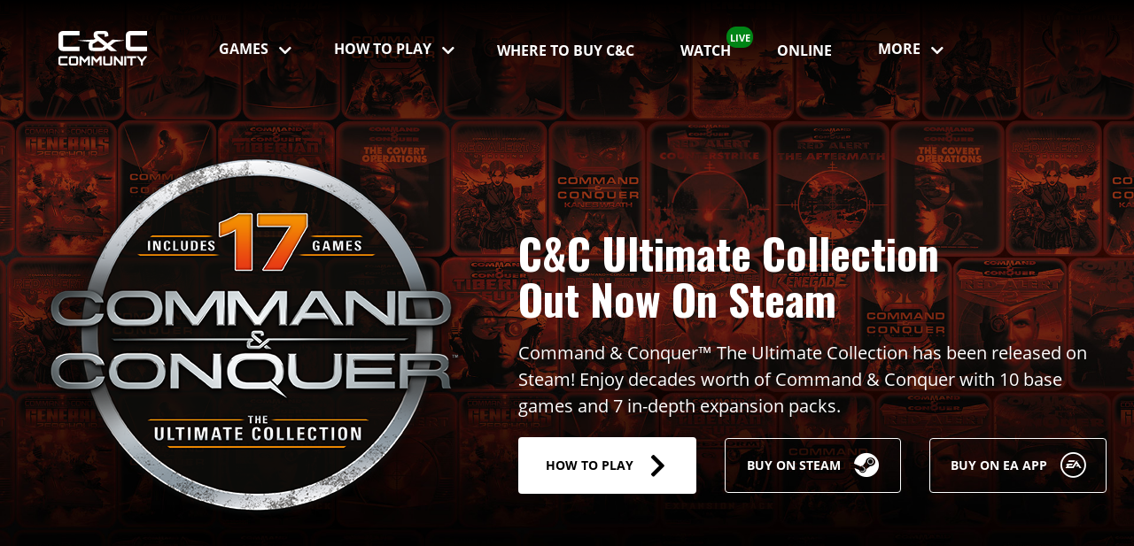

--- FILE ---
content_type: text/html; charset=UTF-8
request_url: https://cnc.community/
body_size: 9123
content:
<!DOCTYPE html>
<html lang="en">

<head>
    <meta charset="UTF-8">
    <meta name="viewport" content="width=device-width, initial-scale=1.0">
    <title>How to play C&amp;C guides, C&amp;C News, C&amp;C Remastered Leaderboards - C&C Community</title>

    <meta property="og:type" content="website">
    <meta property="og:title" content="How to play C&amp;C guides, C&amp;C News, C&amp;C Remastered Leaderboards">
    <meta property="og:site_name" content="C&C Community">

            <meta property="og:image" content="https://cnc.community/build/assets/meta-Cd7tyPbL.png">
    
            <meta name="description"
            content="Find how to play guides for Command & Conquer games. Find C&C news and C&C mods from the C&C community, including C&C Remastered Leaderboards">
    
    <meta name="author" content="C&C Community">
    <meta name="keywords"
        content="cnc tdra map editor, cnc tdra, cnc tdra ladder, C&amp;C Leaderboard, C&amp;C Remastered Leaderboard, tiberian dawn remastered ladder, red alert remastered ladder, C&amp;C, Command &amp; Conquer, C&amp;C95, C&mp;C1, RA, RA95, Tiberian, Sun, Tiberium, Red Alert, Red, Alert, Red Alert 3, Renegade, C&C Remastered, Command & Conquer Remasters, Red Alert 1 Remastered, 
        Tiberian Dawn Remastered, Red Alert 2,Generals,C&amp;C3: Tiberium Wars, C&amp;C Mods, C&amp;C Mod Workshop, C&amp;C Steam Workshop" />
    <meta property="fb:pages" content="100994338349629" />

    <link href="https://fonts.googleapis.com/css2?family=Oswald:wght@300;500;700&display=swap" rel="stylesheet">
    <meta name="google-site-verification" content="xrCaa-F6MyCOiXD6KvugZJtt80qKj8uPbmoU74lxAPE" />

    
    <link rel="preload" as="style" href="https://cnc.community/build/assets/app-W-zdWOmH.css" /><link rel="modulepreload" href="https://cnc.community/build/assets/App-w8qUK1Ar.js" /><link rel="stylesheet" href="https://cnc.community/build/assets/app-W-zdWOmH.css" /><script type="788aeb3feb72675aa2f4a989-module" src="https://cnc.community/build/assets/App-w8qUK1Ar.js"></script>
    <link rel="apple-touch-icon" sizes="180x180" href="/assets/images/favicon/apple-touch-icon.png">
    <link rel="icon" type="image/png" sizes="32x32" href="/assets/images/favicon/favicon-32x32.png">
    <link rel="icon" type="image/png" sizes="16x16" href="/assets/images/favicon/favicon-16x16.png">
    <link rel="manifest" href="https://cnc.community/build/assets/site-q5l-oXIt.webmanifest">
    <link rel="mask-icon" href="https://cnc.community/build/assets/safari-pinned-tab-CK1wY8bb.svg" color="#000000">
    <link rel="shortcut icon" href="https://cnc.community/build/assets/favicon-DCUI-uAS.ico">

    <meta name="msapplication-TileColor" content="#da532c">
    <meta name="theme-color" content="#000000">

    <!-- Google tag (gtag.js) -->
    <script async src="https://www.googletagmanager.com/gtag/js?id=G-4LSB0CYJZN" type="788aeb3feb72675aa2f4a989-text/javascript"></script>
    <script type="788aeb3feb72675aa2f4a989-text/javascript">
        window.dataLayer = window.dataLayer || [];

        function gtag() {
            dataLayer.push(arguments);
        }
        gtag('js', new Date());

        gtag('config', 'G-4LSB0CYJZN');
    </script>
</head>

<body>
    <main>
        <div class="page page-homepage">
            <header id="nav" class="site-header nav-closed">
                <div class="main-content">
                    <div class="logo-burger-container">
                        <div class="logo">
                            <a href="/" title="C&C Community">
                                <img src="https://cnc.community/build/assets/logo-BDLIFwIQ.svg" alt="C&C Community Logo" />
                            </a>
                        </div>

                        <button id="mobileMenuToggle" class="navburger navburger--elastic" type="button" title="Mobile Menu">
                            <span class="navburger-box">
                                <span class="navburger-inner"></span>
                            </span>
                        </button>
                    </div>

                    <nav class="mobile-navigation">
                        <div class="navbar-items">


    <div class="category">
        <div class="title">C&amp;C Games</div>
        <a href="/tiberian-dawn" title="Command & Conquer (Tiberian Dawn)" class="nav-link">Tiberian Dawn</a>
        <a href="/red-alert" title="Red Alert" class="nav-link">Red Alert</a>
        <a href="/tiberian-sun" title="Tiberian Sun" class="nav-link">Tiberian Sun</a>
        <a href="/red-alert-2" title="Red Alert 2" class="nav-link">Red Alert 2</a>
        <a href="/renegade" title="Renegade" class="nav-link">Renegade</a>
        <a href="/generals" title="Generals" class="nav-link">Generals</a>
        <a href="/command-and-conquer-3" title="Command & Conquer 3" class="nav-link">C&amp;C3: Tiberium Wars</a>
        <a href="/red-alert-3" title="Red Alert 3" class="nav-link">Red Alert 3</a>
        <a href="/other-cnc-games" title="Other C&C games" class="nav-link">Other C&amp;C Games</a>
    </div>

    <div class="category">
        <a href="https://cnc.community/command-and-conquer-ultimate-collection-steam" title="Buy the Remastered Collection" class="nav-link">Where to buy C&amp;C Ultimate Collection</a>
    </div>

    <div class="category">
        <div class="title"><a href="/command-and-conquer-remastered"title="Remastered Collection">C&amp;C
                Remastered</a></div>
        <a href="/command-and-conquer-remastered#buy" title="Buy the Remastered Collection" class="nav-link">Where to
            buy</a>
        <a href="/command-and-conquer-remastered#news" title="C&C News" class="nav-link">News</a>
        <a href="/command-and-conquer-remastered#streams" title="C&C Streams" class="nav-link">Streams</a>
        <a href="/command-and-conquer-remastered/workshop-mods" title="C&C Mods" class="nav-link">Steam Workshop</a>
        <a href="/command-and-conquer-remastered#help" title="Help & Support" class="nav-link">Help &amp; Support</a>
    </div>


    <div class="category">
        <div class="title">
            <a href="https://petroglyphgames.com/" title="Petroglyph website">Petroglyph</a>
        </div>
        <a href="https://petroglyphgames.com/" title="Visit Website" target="_blank" class="nav-link">Visit Website</a>
    </div>

    <div class="category">
        <div class="title" style="margin-top:10px;">
            Leaderboards
        </div>
        <a href="/command-and-conquer-remastered/leaderboard/tiberian-dawn" title="Tiberian Dawn Leaderboard" class="nav-link">Tiberian Dawn</a>
        <a href="/command-and-conquer-remastered/leaderboard/red-alert" title="Red Alert Leaderboard" class="nav-link">Red Alert</a>
        <a href="/9bitarmies/leaderboard" title="9-Bit Leaderboard" class="nav-link">9-Bit Armies: A Bit Too Far</a>
    </div>

    <div class="category">
        <div class="title">Other</div>
        <a href="/cnc-streamers" title="Watch C&C Livestreams" class="nav-link nav-creators-count">Watch <span class="notification pop-in">LIVE</span></a>
        <a href="/stats" title="C&C Online Stats" class="nav-link">Online <span class="notification js-total-online"></span></a>
    </div>

    <div class="social-links">
        <a href="https://www.facebook.com/groups/commandandconquer" title="C&C Facebook Group" rel="nofollow noreferrer" target="_blank"><i
                class="icon-facebook"></i></a>
        <a href="https://twitter.com/cnccomofficial" title="C&C Community Twitter" rel="nofollow noreferrer" target="_blank"><i class="icon-twitter"></i></a>
        <a href="https://discord.gg/zktcZQY" title="C&C Discord" rel="nofollow noreferrer" target="_blank"><i class="icon-discord"></i></a>
        <a href="https://store.steampowered.com/franchise/CandC" title="C&C Steam" rel="nofollow noreferrer" target="_blank"><i class="icon-steam"></i></a>
        <a href="https://www.reddit.com/r/commandandconquer" title="C&C Reddit" rel="nofollow noreferrer" target="_blank"><i class="icon-reddit"></i></a>
    </div>
</div>
                    </nav>

                    <nav class="main-navigation">
                        <div class="navbar-items">
    <div class="nav-item nav-item-dropdown">
        <div class="nav-link">
            <a href="/#games" title="Games">Games</a>
            <i class="icon icon-dropdown"></i>
        </div>

        <div class="nav-dropdown-contents nav-drop-col-3">
            <div class="dropdown-container">
                <div class="category">
                    <div class="title">
                        <a href="/#games" title="Command & Conquer Games">C&amp;C Games</a>
                    </div>
                    <a href="/tiberian-dawn" title="Command & Conquer (Tiberian Dawn)">Tiberian Dawn</a>
                    <a href="/red-alert" title="Red Alert">Red Alert</a>
                    <a href="/tiberian-sun" title="Tiberian Sun">Tiberian Sun</a>
                    <a href="/red-alert-2" title="Red Alert 2">Red Alert 2</a>
                    <a href="/renegade" title="Renegade">Renegade</a>
                    <a href="/generals" title="Generals">Generals</a>
                    <a href="/command-and-conquer-3" title="Command & Conquer 3">C&amp;C3: Tiberium Wars</a>
                    <a href="/red-alert-3" title="Red Alert 3">Red Alert 3</a>
                    <a href="/other-cnc-games" title="Other C&C games">Other C&amp;C Games</a>
                </div>

                <div class="category">
                    <div class="title">
                        <a href="/#games" title="Command & Conquer Games">C&amp;C Remastered</a>
                    </div>
                    <a href="/command-and-conquer-remastered#buy" title="Buy the Remastered Collection">Where to buy</a>
                    <a href="/command-and-conquer-remastered#about" title="Petroglyph Games">Petroglyph</a>
                    <a href="/command-and-conquer-remastered#news" title="C&C News">News</a>
                    <a href="/command-and-conquer-remastered#streams" title="C&C Streams">Streams</a>
                    <a href="/command-and-conquer-remastered/workshop-mods" title="Steam Workshop">Steam Workshop</a>
                    <a href="/command-and-conquer-remastered#help" title="Help & Support">Help &amp; Support</a>
                </div>

                <div class="category">
                    <div class="title">
                        <a href="https://petroglyphgames.com/" title="Petroglyph website">Petroglyph</a>
                    </div>
                    <a href="https://petroglyphgames.com/" title="Visit Website" target="_blank">Visit Website</a>

                    <div class="title" style="margin-top:10px;">
                        Leaderboards
                    </div>
                    
                    <a href="/command-and-conquer-remastered/leaderboard/tiberian-dawn" title="Tiberian Dawn Leaderboard">Tiberian Dawn</a>
                    <a href="/command-and-conquer-remastered/leaderboard/red-alert" title="Red Alert Leaderboard">Red Alert</a>
                    <a href="/9bitarmies/leaderboard" title="9-Bit Leaderboard">9-Bit Armies: A Bit Too Far</a>
                </div>
            </div>
        </div>
    </div>

    <div class="nav-item nav-item-dropdown">
        <div class="nav-link">
            <a href="/#games" title="Games">How to Play</a>
            <i class="icon icon-dropdown"></i>
        </div>

        <div class="nav-dropdown-contents nav-drop-col-2">
            <div class="dropdown-container">
                <div class="category">
                    <div class="title">
                        Guides
                    </div>
                    <a href="/tiberian-dawn/how-to-play" title="Command & Conquer (Tiberian Dawn)">Tiberian Dawn</a>
                    <a href="/red-alert/how-to-play" title="Red Alert">Red Alert</a>
                    <a href="/tiberian-sun/how-to-play" title="Tiberian Sun">Tiberian Sun</a>
                    <a href="/red-alert-2/how-to-play" title="Red Alert 2">Red Alert 2</a>
                    <a href="/renegade/how-to-play" title="Renegade">Renegade</a>
                    <a href="/generals/how-to-play" title="Generals">Generals</a>
                    <a href="/command-and-conquer-3/how-to-play" title="Command & Conquer 3">C&amp;C3: Tiberium Wars</a>
                    <a href="/red-alert-3/how-to-play" title="Red Alert 3">Red Alert 3</a>
                </div>
                <div class="category">
                    <div class="title">
                        Where to Buy?
                    </div>
                    <a title="Buy on Steam" rel="nofollow" href="https://store.steampowered.com/bundle/39394/">
                        Buy on Steam
                    </a>
                    <a title="Buy on EA Origin" rel="nofollow" href="https://www.ea.com/games/command-and-conquer/command-and-conquer-the-ultimate-collection/buy/pc">
                        Buy on EA App
                    </a>
                </div>
            </div>
        </div>
    </div>

    <div class="nav-item">
        <a href="https://cnc.community/command-and-conquer-ultimate-collection-steam" title="Where to buy the C&C Ultimate Collection" class="nav-link">Where to buy C&amp;C</a>
    </div>

    <div class="nav-item">
        <a href="/cnc-streamers" title="Watch C&C Livestreams" class="nav-link nav-creators-count">Watch <span class="notification pop-in">LIVE</span></a>
    </div>

    <div class="nav-item">
        <a href="/stats" title="C&C Online Stats" class="nav-link">Online <span class="notification js-total-online"></span></a>
    </div>

    <div class="nav-item nav-item-dropdown nav-item-show-more-menu">
        <div class="nav-link">
            <a href="/" title="Command & Conquer Remastered">More</a>
            <i class="icon icon-dropdown"></i>
        </div>
        <div class="nav-dropdown-contents nav-drop-col-1">
            <div class="dropdown-container">
                <div class="category">
                    <div class="title">
                        More Links
                    </div>

                    <div class="social-links" style="margin-top: 20px;">
                        <a href="https://www.facebook.com/groups/commandandconquer" title="C&C Facebook Group" rel="nofollow noreferrer" target="_blank"><i
                                class="icon-facebook"></i></a>
                        <a href="https://twitter.com/cnccomofficial" title="C&C Community Twitter" rel="nofollow noreferrer" target="_blank"><i
                                class="icon-twitter"></i></a>
                        <a href="https://discord.gg/zktcZQY" title="C&C Discord" rel="nofollow noreferrer" target="_blank"><i class="icon-discord"></i></a>
                        <a href="https://store.steampowered.com/franchise/CandC" title="C&C Steam" rel="nofollow noreferrer" target="_blank"><i
                                class="icon-steam"></i></a>
                        <a href="https://www.reddit.com/r/commandandconquer" title="C&C Reddit" rel="nofollow noreferrer" target="_blank"><i
                                class="icon-reddit"></i></a>
                    </div>
                </div>
            </div>
        </div>
    </div>
</div>

<div class="nav-item-hide-on-small social-links">
    <a href="https://www.facebook.com/groups/commandandconquer" title="C&C Facebook Group" rel="nofollow noreferrer" target="_blank"><i
            class="icon-facebook"></i></a>
    <a href="https://twitter.com/cnccomofficial" title="C&C Community Twitter" rel="nofollow noreferrer" target="_blank"><i class="icon-twitter"></i></a>
    <a href="https://discord.gg/zktcZQY" title="C&C Discord" rel="nofollow noreferrer" target="_blank"><i class="icon-discord"></i></a>
    <a href="https://store.steampowered.com/franchise/CandC" title="C&C Steam" rel="nofollow noreferrer" target="_blank"><i class="icon-steam"></i></a>
    <a href="https://www.reddit.com/r/commandandconquer" title="C&C Reddit" rel="nofollow noreferrer" target="_blank"><i class="icon-reddit"></i></a>
</div>
                    </nav>
                </div>
            </header>

            <main role="main">
                                    <section class="hero ">
                                                <div class="hero-content">
                                <div class="feature-image-text">
        <div class="feature-image">
            <img src="https://cnc.community/build/assets/tuc-logo-DWV2hzAt.png" alt="C&C Ultimate Collection on Steam" />
        </div>
        <div class="feature-text">
            <div class="content">
                <h1>C&amp;C Ultimate Collection <br class="hide-for-xs" />Out Now On Steam</h1>
                <p>
                    Command &amp; Conquer™ The Ultimate Collection has been released on Steam!
                    Enjoy decades worth of Command & Conquer with 10 base games and 7 in-depth expansion packs.
                </p>
                <div class="buttons">
                    <a class="btn btn-secondary btn-icon" href="https://cnc.community/command-and-conquer-ultimate-collection-steam" title="How to play C&C Ultimate Collection">
                        How to play <i class="icon-right"></i>
                    </a>
                    <a class="btn btn-outline btn-icon" title="Buy on Steam" rel="nofollow" href="https://store.steampowered.com/bundle/39394/">
                        Buy on Steam <i class="icon-steam"></i>
                    </a>
                    <a class="btn btn-outline btn-icon" title="Buy on EA Origin" rel="nofollow" href="https://www.ea.com/games/command-and-conquer/command-and-conquer-the-ultimate-collection/buy/pc">
                        Buy on EA App <i class="icon-ea"></i>
                    </a>
                </div>
            </div>
        </div>
    </div>
                        </div>
                    </section>
                
                    <section id="games" class="how-to-guides">
        <div class="main-content">
            <h2 class="section-title">Discover <br class="hide-for-xs" />Command &amp; Conquer</h2>
            <p class="section-description">
                Choose a game to find out how to play on Windows 10 and Windows 11, staying up to date with the latest news from around the
                community.
            </p>
        </div>

        <div class="guides">
            <div class="swiper-container">
    <div class="swiper-wrapper">

        
                    <a href="tiberian-dawn"
                class="swiper-slide box tiberian dawn tiberian-dawn" title="How to play Tiberian Dawn">
                <div class="logo">
                    <img src="https://cnc.community/build/assets/tiberian-dawn-logo-CSNo18Vx.png" loading="lazy" alt="Tiberian Dawn logo" />
                </div>
            </a>
                    <a href="red-alert"
                class="swiper-slide box red alert red-alert" title="How to play Red Alert">
                <div class="logo">
                    <img src="https://cnc.community/build/assets/red-alert-logo-CFI7vt3X.png" loading="lazy" alt="Red Alert logo" />
                </div>
            </a>
                    <a href="tiberian-sun"
                class="swiper-slide box tiberian sun tiberian-sun" title="How to play Tiberian Sun">
                <div class="logo">
                    <img src="https://cnc.community/build/assets/tiberian-sun-logo-Cp9_JNpH.png" loading="lazy" alt="Tiberian Sun logo" />
                </div>
            </a>
                    <a href="red-alert-2"
                class="swiper-slide box red alert 2 red-alert-2" title="How to play Red Alert 2">
                <div class="logo">
                    <img src="https://cnc.community/build/assets/red-alert-2-logo-DGlHfHVY.png" loading="lazy" alt="Red Alert 2 logo" />
                </div>
            </a>
                    <a href="renegade"
                class="swiper-slide box renegade renegade" title="How to play Renegade">
                <div class="logo">
                    <img src="https://cnc.community/build/assets/renegade-logo-yT_-JU8v.png" loading="lazy" alt="Renegade logo" />
                </div>
            </a>
                    <a href="generals"
                class="swiper-slide box generals generals" title="How to play Generals">
                <div class="logo">
                    <img src="https://cnc.community/build/assets/generals-logo-DA_a3C0Z.png" loading="lazy" alt="Generals logo" />
                </div>
            </a>
                    <a href="command-and-conquer-3"
                class="swiper-slide box command and conquer 3 cnc-3" title="How to play C&amp;C 3">
                <div class="logo">
                    <img src="https://cnc.community/build/assets/cnc-3-logo-BN2gTwxB.png" loading="lazy" alt="C&amp;C 3 logo" />
                </div>
            </a>
                    <a href="red-alert-3"
                class="swiper-slide box red alert 3 red-alert-3" title="How to play Red Alert 3">
                <div class="logo">
                    <img src="https://cnc.community/build/assets/red-alert-3-logo-CsfRhdeF.png" loading="lazy" alt="Red Alert 3 logo" />
                </div>
            </a>
                    <a href="other-cnc-games"
                class="swiper-slide box other cnc games more-cnc-games" title="How to play Other C&amp;C Games">
                <div class="logo">
                    <img src="https://cnc.community/build/assets/more-cnc-games-BM7T26hQ.png" loading="lazy" alt="Other C&amp;C Games logo" />
                </div>
            </a>
        
    </div>
</div>

<div class="swiper-button-prev"></div>
<div class="swiper-button-next"></div>

        </div>
    </section>

    

    <section class="section section-black news-listings">
        <div class="main-content">
            <h2 class="section-title">C&amp;C Community News</h2>
            <p class="section-description">
                Discover the latest News from the C&amp;C Community Team.
            </p>

                    <div class="news-listings">
            <div class="items-wrap masonry-wrap">
                                            <article class="item news-item">
            <div class="image">
                                    <a href="https://www.gamereplays.org/redalert3/portals.php?show=page&name=gathering-storm" title="Gathering Strom Announcement" rel="nofollow noreferrer" target="_blank" class="image-link">
                    
                                                    <img src="/storage/87ed5e521a3c954799c74c060c565446375bf14f.jpg" alt="Gathering Strom Announcement" />
                                                </a>

                        <div class="button">
                                                            <a href="https://www.gamereplays.org/redalert3/portals.php?show=page&name=gathering-storm" title="Gathering Strom Announcement" class="btn-link" rel="nofollow noreferrer" target="_blank">
                                    <i class="icon-link" aria-label="Link Icon"></i>
                                </a>
                                                    </div>

                        <div>
                            <div class="post-meta">
                                <div class="meta-author">
                                    <div class="author">
                                                                                    <div class="avatar" style="background-image: url(/static/logo.svg)">
                                            </div>
                                        
                                        <div class="author-data">
                                            <div class="name">
                                                                                                    Admin                                                                                            </div>
                                            <div class="date">1 day ago</div>
                                        </div>
                                    </div>
                                </div>
                            </div>

                            <div class="post-preview">
                                <h3 class="title">
                                                                            <a href="https://www.gamereplays.org/redalert3/portals.php?show=page&name=gathering-storm" title="Gathering Strom Announcement" rel="nofollow noreferrer" target="_blank">
                                            Gathering Strom Announcement                                        </a>
                                                                    </h3>
                                                                    <div class="categories">
                                                                                    <div class="category">
                                                <a href="/news/official-news" title="Official News">
                                                    Official News                                                </a>
                                            </div>
                                                                                    <div class="category">
                                                <a href="/news/red-alert-3-news" title="Red Alert 3 News">
                                                    Red Alert 3 News                                                </a>
                                            </div>
                                                                            </div>
                                
                                                                    <div class="description">
                                        <p>
                                            Commanders, Gathering Storm is an upcoming Red Alert 3 tournament featuring a $2222 prize pool powered by Mediastorm. Player signups are now open! There are two qualifiers for the event you can read more about the C&C Online qualifier on GameReplays. The event will also highlight the upcoming 1.12.8 community patch with two show matches coming during event playoffs.                                        </p>
                                    </div>
                                                            </div>

                        </div>
            </div>
        </article>
                                            <article class="item news-item">
            <div class="image">
                                        <a href="/news/official-news/world-series-2025-final" title="World Series 2025 - FINAL" class="btn-link">
                        
                                                    <img src="/storage/dc0f303886499450a19b799666561e1319bf0279.jpg" alt="World Series 2025 - FINAL" />
                                                </a>

                        <div class="button">
                                                            <a href="/news/official-news/world-series-2025-final" title="World Series 2025 - FINAL" class="btn-link">
                                    <i class="icon-article" aria-label="Article Icon"></i>
                                </a>
                                                    </div>

                        <div>
                            <div class="post-meta">
                                <div class="meta-author">
                                    <div class="author">
                                                                                    <div class="avatar" style="background-image: url(/static/logo.svg)">
                                            </div>
                                        
                                        <div class="author-data">
                                            <div class="name">
                                                                                                    JoKeR                                                                                            </div>
                                            <div class="date">2 months ago</div>
                                        </div>
                                    </div>
                                </div>
                            </div>

                            <div class="post-preview">
                                <h3 class="title">
                                                                            <a href="/news/official-news/world-series-2025-final" title="World Series 2025 - FINAL">
                                            World Series 2025 - FINAL                                        </a>
                                                                    </h3>
                                                                    <div class="categories">
                                                                                    <div class="category">
                                                <a href="/news/generals-news" title="Generals News">
                                                    Generals News                                                </a>
                                            </div>
                                                                                    <div class="category">
                                                <a href="/news/official-news" title="Official News">
                                                    Official News                                                </a>
                                            </div>
                                                                            </div>
                                
                                                                    <div class="description">
                                        <p>
                                            Greetings Generals!

[OoE]ExCaL and [OoE]ViViD shall be fighting it out in the Grand Final of the BIGGEST C&C Zero Hour tournament ever hosted by GameReplays.org with a total prize pool of over $25,000.

Be sure to tune it at 13:45 GMT tomorrow Saturday 15/11/2025 on DoMiNaToR's channel to watch some epic gameplay and history being made!

Check out the official website for World Series 2025 for more information

Stream Link: https://www.youtube.com/watch?v=2PTo3MraOwI                                        </p>
                                    </div>
                                                            </div>

                        </div>
            </div>
        </article>
                                            <article class="item news-item">
            <div class="image">
                                        <a href="/news/official-news/world-series-2025-semi-finals" title="World Series 2025 - Semi Finals" class="btn-link">
                        
                                                    <img src="/storage/95ddca4c9e6b9b03a0f23b664ff78443ebe8759b.jpg" alt="World Series 2025 - Semi Finals" />
                                                </a>

                        <div class="button">
                                                            <a href="/news/official-news/world-series-2025-semi-finals" title="World Series 2025 - Semi Finals" class="btn-link">
                                    <i class="icon-article" aria-label="Article Icon"></i>
                                </a>
                                                    </div>

                        <div>
                            <div class="post-meta">
                                <div class="meta-author">
                                    <div class="author">
                                                                                    <div class="avatar" style="background-image: url(/static/logo.svg)">
                                            </div>
                                        
                                        <div class="author-data">
                                            <div class="name">
                                                                                                    JoKeR                                                                                            </div>
                                            <div class="date">2 months ago</div>
                                        </div>
                                    </div>
                                </div>
                            </div>

                            <div class="post-preview">
                                <h3 class="title">
                                                                            <a href="/news/official-news/world-series-2025-semi-finals" title="World Series 2025 - Semi Finals">
                                            World Series 2025 - Semi Finals                                        </a>
                                                                    </h3>
                                                                    <div class="categories">
                                                                                    <div class="category">
                                                <a href="/news/generals-news" title="Generals News">
                                                    Generals News                                                </a>
                                            </div>
                                                                                    <div class="category">
                                                <a href="/news/official-news" title="Official News">
                                                    Official News                                                </a>
                                            </div>
                                                                            </div>
                                
                                                                    <div class="description">
                                        <p>
                                            Greetings Generals! 

The BIGGEST tournament in the history of Command & Conquer is approaching it's climax! C&C Generals Zero Hour World Series 2025 hosted by GameReplays with a massive prize pool of over $25,000 is in its Semi Final stages with both of the following Semi Finals scheduled for this weekend:

[OoE]ExCaL Vs [OoE]Marakar - Saturday (1/11/2025) at 19:00 GMT streamed by Piddox. 
[OoE]ViViD Vs Lift Truck - Sunday (2/11/2025) at 12:00 GMT streamed by ExCaL.

Check out the World Series 2025 official website for more information and be sure to tune in.                                        </p>
                                    </div>
                                                            </div>

                        </div>
            </div>
        </article>
                                            <article class="item news-item">
            <div class="image">
                                        <a href="/news/official-news/command-conquer-30th-anniversary-community-event" title="Command & Conquer 30th Anniversary Community Event" class="btn-link">
                        
                                                    <img src="/storage/30f2b417b88ec80af5829a1aba2629a990c436cc.jpg" alt="Command & Conquer 30th Anniversary Community Event" />
                                                </a>

                        <div class="button">
                                                            <a href="/news/official-news/command-conquer-30th-anniversary-community-event" title="Command & Conquer 30th Anniversary Community Event" class="btn-link">
                                    <i class="icon-article" aria-label="Article Icon"></i>
                                </a>
                                                    </div>

                        <div>
                            <div class="post-meta">
                                <div class="meta-author">
                                    <div class="author">
                                                                                    <div class="avatar" style="background-image: url(/static/logo.svg)">
                                            </div>
                                        
                                        <div class="author-data">
                                            <div class="name">
                                                                                                    Alex06                                                                                            </div>
                                            <div class="date">4 months ago</div>
                                        </div>
                                    </div>
                                </div>
                            </div>

                            <div class="post-preview">
                                <h3 class="title">
                                                                            <a href="/news/official-news/command-conquer-30th-anniversary-community-event" title="Command & Conquer 30th Anniversary Community Event">
                                            Command & Conquer 30th Anniversary Community Event                                        </a>
                                                                    </h3>
                                                                    <div class="categories">
                                                                                    <div class="category">
                                                <a href="/news/official-news" title="Official News">
                                                    Official News                                                </a>
                                            </div>
                                                                            </div>
                                
                                                                    <div class="description">
                                        <p>
                                            Fellow members of the Command & Conquer Community,

This September marks 30 years since the very first Command & Conquer title shipped. From Tiberium's first arrival near the Tiber River to Red Alert’s twisted timeline shenanigans, we’ve spent 30 years rewriting history, one mission at a time. Join us in our once-in-a-generation community event celebration!                                        </p>
                                    </div>
                                                            </div>

                        </div>
            </div>
        </article>
                                            <article class="item news-item">
            <div class="image">
                                    <a href="https://www.gamereplays.org/community/Command_and_Conquer_30th_Aniversary_Community_Celebrations-t1081150.html" title="30th Anniversary C&C Community Celebration - Schedule & GameReplays Events" rel="nofollow noreferrer" target="_blank" class="image-link">
                    
                                                    <img src="/storage/698b6e660a029ce80510ef52a56ef2c119e039df.jpg" alt="30th Anniversary C&C Community Celebration - Schedule & GameReplays Events" />
                                                </a>

                        <div class="button">
                                                            <a href="https://www.gamereplays.org/community/Command_and_Conquer_30th_Aniversary_Community_Celebrations-t1081150.html" title="30th Anniversary C&C Community Celebration - Schedule & GameReplays Events" class="btn-link" rel="nofollow noreferrer" target="_blank">
                                    <i class="icon-link" aria-label="Link Icon"></i>
                                </a>
                                                    </div>

                        <div>
                            <div class="post-meta">
                                <div class="meta-author">
                                    <div class="author">
                                                                                    <div class="avatar" style="background-image: url(/static/logo.svg)">
                                            </div>
                                        
                                        <div class="author-data">
                                            <div class="name">
                                                                                                    Alex06                                                                                            </div>
                                            <div class="date">4 months ago</div>
                                        </div>
                                    </div>
                                </div>
                            </div>

                            <div class="post-preview">
                                <h3 class="title">
                                                                            <a href="https://www.gamereplays.org/community/Command_and_Conquer_30th_Aniversary_Community_Celebrations-t1081150.html" title="30th Anniversary C&C Community Celebration - Schedule & GameReplays Events" rel="nofollow noreferrer" target="_blank">
                                            30th Anniversary C&C Community Celebration - Schedule & GameReplays Events                                        </a>
                                                                    </h3>
                                                                    <div class="categories">
                                                                                    <div class="category">
                                                <a href="/news/official-news" title="Official News">
                                                    Official News                                                </a>
                                            </div>
                                                                            </div>
                                
                                                                    <div class="description">
                                        <p>
                                            Geno and Pyrocob from the C&C Community Discord are proud to announce the 30th Command & Conquer Anniversary Community Event!
From September 6th to 28th, prepare for non-stop action on the battlefield every single day!                                        </p>
                                    </div>
                                                            </div>

                        </div>
            </div>
        </article>
                                            <article class="item news-item">
            <div class="image">
                                    <a href="https://www.gamereplays.org/redalert3/portals.php?show=page&name=worldbuilder-scripts-triggers" title="Red Alert 3 Worldbuilder Scripts & Triggers Tutorial" rel="nofollow noreferrer" target="_blank" class="image-link">
                    
                                                    <img src="/storage/ccc7309712d8121a24d468aaa2dfa59c4e680ed7.jpg" alt="Red Alert 3 Worldbuilder Scripts & Triggers Tutorial" />
                                                </a>

                        <div class="button">
                                                            <a href="https://www.gamereplays.org/redalert3/portals.php?show=page&name=worldbuilder-scripts-triggers" title="Red Alert 3 Worldbuilder Scripts & Triggers Tutorial" class="btn-link" rel="nofollow noreferrer" target="_blank">
                                    <i class="icon-link" aria-label="Link Icon"></i>
                                </a>
                                                    </div>

                        <div>
                            <div class="post-meta">
                                <div class="meta-author">
                                    <div class="author">
                                                                                    <div class="avatar" style="background-image: url(/static/logo.svg)">
                                            </div>
                                        
                                        <div class="author-data">
                                            <div class="name">
                                                                                                    DJ_Chill                                                                                            </div>
                                            <div class="date">5 months ago</div>
                                        </div>
                                    </div>
                                </div>
                            </div>

                            <div class="post-preview">
                                <h3 class="title">
                                                                            <a href="https://www.gamereplays.org/redalert3/portals.php?show=page&name=worldbuilder-scripts-triggers" title="Red Alert 3 Worldbuilder Scripts & Triggers Tutorial" rel="nofollow noreferrer" target="_blank">
                                            Red Alert 3 Worldbuilder Scripts & Triggers Tutorial                                        </a>
                                                                    </h3>
                                                                    <div class="categories">
                                                                                    <div class="category">
                                                <a href="/news/red-alert-3-news" title="Red Alert 3 News">
                                                    Red Alert 3 News                                                </a>
                                            </div>
                                                                                    <div class="category">
                                                <a href="/news/official-news" title="Official News">
                                                    Official News                                                </a>
                                            </div>
                                                                            </div>
                                
                                                                    <div class="description">
                                        <p>
                                            Ever wanted to create your own missions in Command & Conquer: Red Alert 3? Our latest tutorial breaks down WorldBuilder scripts & triggers into simple steps so you can start designing custom scenarios.                                        </p>
                                    </div>
                                                            </div>

                        </div>
            </div>
        </article>
                                            <article class="item news-item">
            <div class="image">
                                    <a href="https://www.gamereplays.org/commandandconquer3/portals.php?show=page&name=cnc3-tw-may-2025" title="C&C3 Tiberium Wars 1vs1 May 2025 Tournament" rel="nofollow noreferrer" target="_blank" class="image-link">
                    
                                                    <img src="/storage/58e5d9a7270e71bd3bb883e9ceb3ad6afc288887.jpg" alt="C&C3 Tiberium Wars 1vs1 May 2025 Tournament" />
                                                </a>

                        <div class="button">
                                                            <a href="https://www.gamereplays.org/commandandconquer3/portals.php?show=page&name=cnc3-tw-may-2025" title="C&C3 Tiberium Wars 1vs1 May 2025 Tournament" class="btn-link" rel="nofollow noreferrer" target="_blank">
                                    <i class="icon-link" aria-label="Link Icon"></i>
                                </a>
                                                    </div>

                        <div>
                            <div class="post-meta">
                                <div class="meta-author">
                                    <div class="author">
                                                                                    <div class="avatar" style="background-image: url(/static/logo.svg)">
                                            </div>
                                        
                                        <div class="author-data">
                                            <div class="name">
                                                                                                    phantom9399                                                                                            </div>
                                            <div class="date">8 months ago</div>
                                        </div>
                                    </div>
                                </div>
                            </div>

                            <div class="post-preview">
                                <h3 class="title">
                                                                            <a href="https://www.gamereplays.org/commandandconquer3/portals.php?show=page&name=cnc3-tw-may-2025" title="C&C3 Tiberium Wars 1vs1 May 2025 Tournament" rel="nofollow noreferrer" target="_blank">
                                            C&C3 Tiberium Wars 1vs1 May 2025 Tournament                                        </a>
                                                                    </h3>
                                                                    <div class="categories">
                                                                                    <div class="category">
                                                <a href="/news/command-and-conquer-3-news" title="Command & Conquer 3 News">
                                                    Command & Conquer 3 News                                                </a>
                                            </div>
                                                                                    <div class="category">
                                                <a href="/news/official-news" title="Official News">
                                                    Official News                                                </a>
                                            </div>
                                                                            </div>
                                
                                                                    <div class="description">
                                        <p>
                                            Welcome back, Commanders! GameReplays.org is proud to announce that it will be hosting the C&C3 Tiberium Wars 1vs1 May 2025 Tournament to be held 24th May at 15:00 GMT. If you would like to join the tournament, check out the details and sign-up information below!                                        </p>
                                    </div>
                                                            </div>

                        </div>
            </div>
        </article>
                                            <article class="item news-item">
            <div class="image">
                                    <a href="https://www.gamereplays.org/kaneswrath/portals.php?show=page&name=commandandconquer-kaneswrath-Chronoclash2-Brackets" title="Chrono Clash II Presented by Chronosphere Brackets" rel="nofollow noreferrer" target="_blank" class="image-link">
                    
                                                    <img src="/storage/245c6ad4c251064625d1308a867be35c2342e291.jpg" alt="Chrono Clash II Presented by Chronosphere Brackets" />
                                                </a>

                        <div class="button">
                                                            <a href="https://www.gamereplays.org/kaneswrath/portals.php?show=page&name=commandandconquer-kaneswrath-Chronoclash2-Brackets" title="Chrono Clash II Presented by Chronosphere Brackets" class="btn-link" rel="nofollow noreferrer" target="_blank">
                                    <i class="icon-link" aria-label="Link Icon"></i>
                                </a>
                                                    </div>

                        <div>
                            <div class="post-meta">
                                <div class="meta-author">
                                    <div class="author">
                                                                                    <div class="avatar" style="background-image: url(/static/logo.svg)">
                                            </div>
                                        
                                        <div class="author-data">
                                            <div class="name">
                                                                                                    phantom9399                                                                                            </div>
                                            <div class="date">8 months ago</div>
                                        </div>
                                    </div>
                                </div>
                            </div>

                            <div class="post-preview">
                                <h3 class="title">
                                                                            <a href="https://www.gamereplays.org/kaneswrath/portals.php?show=page&name=commandandconquer-kaneswrath-Chronoclash2-Brackets" title="Chrono Clash II Presented by Chronosphere Brackets" rel="nofollow noreferrer" target="_blank">
                                            Chrono Clash II Presented by Chronosphere Brackets                                        </a>
                                                                    </h3>
                                                                    <div class="categories">
                                                                                    <div class="category">
                                                <a href="/news/command-and-conquer-3-news" title="Command & Conquer 3 News">
                                                    Command & Conquer 3 News                                                </a>
                                            </div>
                                                                                    <div class="category">
                                                <a href="/news/official-news" title="Official News">
                                                    Official News                                                </a>
                                            </div>
                                                                            </div>
                                
                                                                    <div class="description">
                                        <p>
                                            Commanders, the moment has arrived — the Chrono Clash II Group Stage is officially underway! Brackets for each group can be found below:                                        </p>
                                    </div>
                                                            </div>

                        </div>
            </div>
        </article>
                                            <article class="item news-item">
            <div class="image">
                                    <a href="https://www.gamereplays.org/kaneswrath/portals.php?show=page&name=commandandconquer-kaneswrath-Chronoclash2" title="Chrono Clash II Presented by Chronosphere" rel="nofollow noreferrer" target="_blank" class="image-link">
                    
                                                    <img src="/storage/245c6ad4c251064625d1308a867be35c2342e291.jpg" alt="Chrono Clash II Presented by Chronosphere" />
                                                </a>

                        <div class="button">
                                                            <a href="https://www.gamereplays.org/kaneswrath/portals.php?show=page&name=commandandconquer-kaneswrath-Chronoclash2" title="Chrono Clash II Presented by Chronosphere" class="btn-link" rel="nofollow noreferrer" target="_blank">
                                    <i class="icon-link" aria-label="Link Icon"></i>
                                </a>
                                                    </div>

                        <div>
                            <div class="post-meta">
                                <div class="meta-author">
                                    <div class="author">
                                                                                    <div class="avatar" style="background-image: url(/static/logo.svg)">
                                            </div>
                                        
                                        <div class="author-data">
                                            <div class="name">
                                                                                                    phantom9399                                                                                            </div>
                                            <div class="date">8 months ago</div>
                                        </div>
                                    </div>
                                </div>
                            </div>

                            <div class="post-preview">
                                <h3 class="title">
                                                                            <a href="https://www.gamereplays.org/kaneswrath/portals.php?show=page&name=commandandconquer-kaneswrath-Chronoclash2" title="Chrono Clash II Presented by Chronosphere" rel="nofollow noreferrer" target="_blank">
                                            Chrono Clash II Presented by Chronosphere                                        </a>
                                                                    </h3>
                                                                    <div class="categories">
                                                                                    <div class="category">
                                                <a href="/news/official-news" title="Official News">
                                                    Official News                                                </a>
                                            </div>
                                                                            </div>
                                
                                                                    <div class="description">
                                        <p>
                                            Good afternoon Commanders,

Chronosphere & Sybert are proud to bring you Chrono Clash II, the next high-stakes chapter in competitive Kane’s Wrath! With a $2,000 USD prize pool, a dynamic format, and bounties to chase, this is one event you won’t want to miss.                                        </p>
                                    </div>
                                                            </div>

                        </div>
            </div>
        </article>
                            </div>
        </div>
            <div class="view-all">
                <a href="news/official-news" title="Official News" class="btn btn-primary">View all Official News</a>
            </div>
        </div>
    </section>

    <section id="mission" class="section section-grey section-mission">
        <div class="main-content center">
            <div class="feature-box">
                <div class="feature-text">
                    <h1 class="section-title">Our Mission</h1>
                    <p class="section-description">
                        C&amp;C Community is an ongoing project that aims to improve the accessibility of the Command &amp;
                        Conquer
                        the franchise and celebrate the tireless efforts of the wider communities that keep the games alive
                        with mods,
                        video content, streams and compatibility patches for moderns operating systems.
                    </p>
                    <div class="buttons">
                        <a class="btn btn-primary" title="What is C&C Community?" href="/news/official-news/our-mission">Read more</a>
                    </div>
                </div>

                <div class="feature-banner">
                    <img src="https://cnc.community/build/assets/logo-BDLIFwIQ.svg" alt="C&C logo" loading="lazy" />
                </div>
            </div>
        </div>
    </section>

    <section id="partners" class="section section-dark-grey section-sites">
        <div class="main-content text-center">
            <h2 class="section-title">Affiliates</h2>
        </div>

        <div class="sites">
            <div class="sites-container">
    <a href="https://cncnet.org" target="_blank" class="site-item" title="CnCNet" rel="nofollow noreferrer">
        <div class="logo">
            <img src="https://cnc.community/build/assets/cncnet-DD88Hdn0.png" loading="lazy" alt="CnCNet Logo" />
        </div>
    </a>
    <a href="https://w3dhub.com" target="_blank" class="site-item" title="W3DHub" rel="nofollow noreferrer">
        <div class="logo text-center">
            <img src="https://cnc.community/build/assets/w3dhub-DQsdm4mR.gif" loading="lazy" alt="W3DHub Logo" />
        </div>
    </a>
    <a href="https://cncnz.com" target="_blank" class="site-item" title="CNCNZ" rel="nofollow noreferrer">
        <div class="logo">
            <img src="https://cnc.community/build/assets/cncnz-C3Wh5pl0.png" loading="lazy" alt="CNCNZ Logo" />
        </div>
    </a>
    <a href="https://cncseries.ru/" target="_blank" class="site-item" title="C&C Series" rel="nofollow noreferrer">
        <div class="logo">
            <img src="https://cnc.community/build/assets/cncseries-logo-Bba_wbDj.png" loading="lazy" alt="CNC Series Site Logo" />
        </div>
    </a>
    <a href="https://cnc-online.net/en/" target="_blank" class="site-item" title="C&C Online" rel="nofollow noreferrer">
        <div class="logo">
            <img src="https://cnc.community/build/assets/cnconline-L3wJxa1B.png" loading="lazy" alt="C&C Online Logo" />
        </div>
    </a>
    <a href="https://www.ppmsite.com/" target="_blank" class="site-item" title="PPMsite" rel="nofollow noreferrer">
        <div class="logo">
            <img src="https://cnc.community/build/assets/ppm-DgJc71C5.png" loading="lazy" alt="PPMSite Logo" />
        </div>
    </a>
    <a href="https://imperium-ww.pl/" target="_blank" class="site-item" title="Imperium Westwood" rel="nofollow noreferrer">
        <div class="logo">
            <img src="https://cnc.community/build/assets/iw-Bi6f-h67.png" loading="lazy" alt="PPMSite Logo" />
        </div>
    </a>
    <a href="https://www.united-forum.de/" target="_blank" class="site-item" title="United Forum" rel="nofollow noreferrer">
        <div class="logo">
            <img src="https://cnc.community/build/assets/unitedforum-CT9mTOks.png" loading="lazy" alt="United Forum Logo" />
        </div>
    </a>
    <a href="https://cnc.fandom.com" target="_blank" class="site-item" title="Command & Conquer Wiki" rel="nofollow noreferrer">
        <div class="logo">
            <img src="https://cnc.community/build/assets/fandom-wiki-lmh9kF8F.png" loading="lazy" alt="fandom wiki Logo" />
        </div>
    </a>
</div>
        </div>
    </section>
            </main>

            <footer role="contentinfo">
                <div class="main-content center">
                    <div class="logo">
                        <img src="https://cnc.community/build/assets/logo-BDLIFwIQ.svg" alt="C&C Community Logo" />
                        <small>
                            Copyright C&amp;C Community &copy; 2026                        </small>
                    </div>

                    <div class="social-links" style="margin-top: 20px; margin-bottom: 20px;">
                        <a href="https://www.facebook.com/groups/commandandconquer" title="C&C Facebook Group" rel="nofollow noreferrer" target="_blank">
                            <i class="icon-facebook"></i>
                        </a>
                        <a href="https://twitter.com/cnccomofficial" title="C&C Community Twitter" rel="nofollow noreferrer" target="_blank">
                            <i class="icon-twitter"></i>
                        </a>
                        <a href="https://discord.gg/zktcZQY" title="C&C Discord" rel="nofollow noreferrer" target="_blank">
                            <i class="icon-discord"></i>
                        </a>
                        <a href="https://store.steampowered.com/franchise/CandC" title="C&C Steam" rel="nofollow noreferrer" target="_blank">
                            <i class="icon-steam"></i>
                        </a>
                        <a href="https://www.reddit.com/r/commandandconquer" title="C&C Reddit" rel="nofollow noreferrer" target="_blank">
                            <i class="icon-reddit"></i>
                        </a>
                    </div>

                    <div class="copyright-notice text-uppercase">
                        <p>
                        <div class="mt-3 mb-3">
                            <a href="https://grant-bartlett.com" target="_blank" title="Website Designed &amp; Developed by Grant Bartlett"
                                style="color:#fff;">
                                Website Designed &amp; Developed <br>by Grant Bartlett
                            </a>
                        </div>
                        </p>
                        <div class="copyright-links text-uppercase">
                            <a href="/terms-and-conditions" title="Contact">Terms</a>
                            <a href="/privacy-policy" title="Privacy">Privacy Policy</a>
                            <a href="/contact" title="Contact">Contact</a>
                            <a href="/legal" title="Legal">Legal</a>
                            <a href="/donate" title="Donate">Donate</a>
                        </div>
                        <p class="notice">
                            C&amp;C Community has no affiliation with Electronic Arts or PetroGlyph Games
                        </p>
                    </div>
                </div>
            </footer>
        </div>
        <div class="site-notification js-site-notification hidden">
            <div class="main-content">
                <div class="site-notification-title">
                    <p>
                        The C&amp;C Community website runs on donations. <a href="/donate" title="Read more">Find out more</a>
                    </p>
                </div>
                <div class="site-notification-donate">
                    <a href="/donate" class="btn btn-outline" title="Donate">Donate</a>
                </div>
                <div class="site-notification-close">
                    <button class="js-site-notification-close btn btn-transparent" title="Close notification">
                        <i class="icon icon-close"></i>
                    </button>
                </div>
            </div>
        </div>

            <script src="/static/vendor/swiper.min.js" type="788aeb3feb72675aa2f4a989-text/javascript"></script>
    <script type="788aeb3feb72675aa2f4a989-text/javascript">
        (function() {
            let swiper = new Swiper(".swiper-container", {
                slidesPerView: 1,
                loop: false,
                spaceBetween: 30,
                freeMode: false,
                autoplay: false,
                navigation: {
                    nextEl: ".swiper-button-next",
                    prevEl: ".swiper-button-prev",
                },
                breakpoints: {
                    340: {
                        slidesPerView: 3,
                        spaceBetween: 10,
                        noSwiping: false,
                        allowSlidePrev: true,
                        allowSlideNext: true,
                    },
                    768: {
                        slidesPerView: 5,
                        spaceBetween: 10,
                        noSwiping: false,
                        allowSlidePrev: true,
                        allowSlideNext: true,
                    },
                    1024: {
                        slidesPerView: 7,
                        spaceBetween: 10,
                        noSwiping: false,
                        allowSlidePrev: true,
                        allowSlideNext: true,
                    },
                    1280: {
                        slidesPerView: 9,
                        spaceBetween: 10,
                        noSwiping: true,
                        allowSlidePrev: false,
                        allowSlideNext: false,
                    },
                }
            });
        })();
    </script>
        <script src="/static/vendor/masonry.js" type="788aeb3feb72675aa2f4a989-text/javascript"></script>
        <script type="788aeb3feb72675aa2f4a989-text/javascript">
            var baseWidth = 250;
            if (window.innerWidth >= 768) {
                baseWidth = 450;
            }

            var selectors = document.querySelectorAll(".masonry-wrap");
            for (var i = 0; i < selectors.length; i++) {
                var masonry = new MiniMasonry({
                    container: selectors[i],
                    baseWidth: baseWidth,
                    surroundingGutter: false,
                    gutter: 35
                });
                window.addEventListener("load", () => masonry.layout());
                window.addEventListener("resize", () => masonry.layout());
            }
        </script>
    </main>
<script src="/cdn-cgi/scripts/7d0fa10a/cloudflare-static/rocket-loader.min.js" data-cf-settings="788aeb3feb72675aa2f4a989-|49" defer></script><script defer src="https://static.cloudflareinsights.com/beacon.min.js/vcd15cbe7772f49c399c6a5babf22c1241717689176015" integrity="sha512-ZpsOmlRQV6y907TI0dKBHq9Md29nnaEIPlkf84rnaERnq6zvWvPUqr2ft8M1aS28oN72PdrCzSjY4U6VaAw1EQ==" data-cf-beacon='{"version":"2024.11.0","token":"a909b7229174429bac899576d480005a","r":1,"server_timing":{"name":{"cfCacheStatus":true,"cfEdge":true,"cfExtPri":true,"cfL4":true,"cfOrigin":true,"cfSpeedBrain":true},"location_startswith":null}}' crossorigin="anonymous"></script>
</body>

</html>


--- FILE ---
content_type: text/css
request_url: https://cnc.community/build/assets/app-W-zdWOmH.css
body_size: 20996
content:
.section-green{background:url(/build/assets/bg-green-BdPtbrpu.jpg);background-repeat:repeat-x;background-position:top center}@media (min-width: 1200px){.section-green{background-position:top right}}.section-purple{background:url(/build/assets/bg-purple-CL-tSmxo.jpg);background-repeat:repeat-x;background-position:top center}@media (min-width: 1200px){.section-purple{background-position:top right}}.page-creators .hero,.page-game-detail .hero{background:url(/build/assets/bg-generic-CUpMprhG.jpg);background-repeat:repeat-x;background-position:top center}@media (min-width: 1200px){.page-creators .hero,.page-game-detail .hero{background-position:top right}}.section-grey{background:url(/build/assets/bg-grey-gei9UQWR.jpg);background-repeat:repeat-x;background-position:top center;background-size:100%}@media (min-width: 1200px){.section-grey{background-position:top right}}.section-grey-alt{background:url(/build/assets/bg-grey-alt-kAGmaVQM.jpg);background-repeat:repeat-x;background-position:top center;background-size:100%}@media (min-width: 1200px){.section-grey-alt{background-position:top right}}.section-dark-alt{background:url(/build/assets/bg-static-DivcoDr5.jpg);background-repeat:repeat-x;background-position:top center}@media (min-width: 1200px){.section-dark-alt{background-position:top right}}@media (min-width: 768px){.visible-md{display:block}}.visible-lg{display:none}@media (min-width: 992px){.visible-lg{display:block}}.hidden-md{display:block}@media (min-width: 768px){.hidden-md{display:none}}.hidden-lg{display:block}@media (min-width: 992px){.hidden-lg{display:none}}.col-10,.col-20,.col-30,.col-40,.col-50,.col-60,.col-70,.col-80,.col-90{flex-basis:100%;width:100%}@media (min-width: 768px){.col-10{flex-basis:10%}.col-20{flex-basis:20%}.col-30{flex-basis:30%}.col-40{flex-basis:40%}.col-50{flex-basis:50%}.col-60{flex-basis:60%}.col-70{flex-basis:70%}.col-80,.col-90{flex-basis:90%}.col-100{flex-basis:100%}}@keyframes spin{0%{transform:rotate(0)}to{transform:rotate(360deg)}}@keyframes slide-bottom{0%{transform:translateY(0)}to{transform:translateY(100px)}}@font-face{font-family:Open Sans;src:url(/build/assets/OpenSans-SemiBold-sh3xi7gf.woff2) format("woff2"),url(/build/assets/OpenSans-SemiBold-v_Lw9mzv.woff) format("woff");font-weight:600;font-style:normal;font-display:swap}@font-face{font-family:Open Sans;src:url(/build/assets/OpenSans-Regular-CZUOs3uj.woff2) format("woff2"),url(/build/assets/OpenSans-Regular-usmKwYie.woff) format("woff");font-weight:400;font-style:normal;font-display:swap}@font-face{font-family:Open Sans;src:url(/build/assets/OpenSans-LightItalic-CC5uu6YC.woff2) format("woff2"),url(/build/assets/OpenSans-LightItalic-CaUKYnwM.woff) format("woff");font-weight:300;font-style:italic;font-display:swap}@font-face{font-family:Open Sans;src:url(/build/assets/OpenSans-SemiBoldItalic-FHwutdgZ.woff2) format("woff2"),url(/build/assets/OpenSans-SemiBoldItalic-DNB5BqR6.woff) format("woff");font-weight:600;font-style:italic;font-display:swap}@font-face{font-family:Open Sans;src:url(/build/assets/OpenSans-Light-D0fUknjj.woff2) format("woff2"),url(/build/assets/OpenSans-Light-EUy90LiU.woff) format("woff");font-weight:300;font-style:normal;font-display:swap}@font-face{font-family:Open Sans;src:url(/build/assets/OpenSans-Italic-Di02N-l2.woff2) format("woff2"),url(/build/assets/OpenSans-Italic-0LTSsMCZ.woff) format("woff");font-weight:400;font-style:italic;font-display:swap}@font-face{font-family:Open Sans;src:url(/build/assets/OpenSans-BoldItalic-D1ft8eg5.woff2) format("woff2"),url(/build/assets/OpenSans-BoldItalic-CkUNk1pN.woff) format("woff");font-weight:700;font-style:italic;font-display:swap}@font-face{font-family:Open Sans;src:url(/build/assets/OpenSans-ExtraBoldItalic-CzT0o24s.woff2) format("woff2"),url(/build/assets/OpenSans-ExtraBoldItalic-CZgz3MHx.woff) format("woff");font-weight:800;font-style:italic;font-display:swap}@font-face{font-family:Open Sans;src:url(/build/assets/OpenSans-Bold-BHe9S1Tv.woff2) format("woff2"),url(/build/assets/OpenSans-Bold-Dh9odQdj.woff) format("woff");font-weight:700;font-style:normal;font-display:swap}@font-face{font-family:Open Sans;src:url(/build/assets/OpenSans-ExtraBold-BOjRRzUe.woff2) format("woff2"),url(/build/assets/OpenSans-ExtraBold-Wteif5RX.woff) format("woff");font-weight:800;font-style:normal;font-display:swap}@font-face{font-family:cnc-community;src:url(/build/assets/cnc-community-BPzVjqjs.eot?ug6p5n);src:url(/build/assets/cnc-community-BPzVjqjs.eot?ug6p5n#iefix) format("embedded-opentype"),url(/build/assets/cnc-community-DOsKfges.ttf?ug6p5n) format("truetype"),url(/build/assets/cnc-community-Ce2LRq8B.woff?ug6p5n) format("woff"),url(/build/assets/cnc-community-CD2JJEBT.svg?ug6p5n#cnc-community) format("svg");font-weight:400;font-style:normal;font-display:block}.font-primary-light{font-family:Open Sans,sans-serif;font-weight:300}.font-primary,.guide-box .guide-description,.form-group label,.form-group input,.form-group textarea,.form-group,html,body{font-family:Open Sans,sans-serif;font-weight:500}.font-primary-bold,.page-remasters .feature-cta .feature-text,.news-item .categories .category>a,.workshop-item .categories .category>a,.generic-box-item .categories .category>a,.news-item .author .author-data,.workshop-item .author .author-data,.generic-box-item .author .author-data,.nav-item .nav-dropdown-contents .category .title a,.nav-item .nav-dropdown-contents .category .title,.site-header nav.main-navigation,.btn{font-family:Open Sans,sans-serif;font-weight:700}.font-secondary-light,.leaderboard-hero .leaderboard-hero-title .light,.leaderboard-match-details,.section-title .grey,.section-title .light,.title{font-family:Oswald,sans-serif;font-weight:300}.font-secondary,.leaderboard-table-row .detailed-stats div,.leaderboard-item .detailed-stats div,.twitch-games-navbar .twitch-game-link{font-family:Oswald,sans-serif;font-weight:500}.font-secondary-bold,.leaderboard-table-row,.leaderboard-match-details strong,.result,.leaderboard-profile-rank,.leaderboard-badge .player-badge .rank-title,.leaderboard-badge .player-badge .tier,.leaderboard-item,.player-stats,.player-rank .player-name>h3,.player-detail-rank .player-name>h3,.player-rank .rank,.player-detail-rank .rank,.title .highlight,h1,h2,.leaderboard-hero .leaderboard-hero-title,h3,h4,h5{font-family:Oswald,sans-serif;font-weight:700}i{font-family:cnc-community!important;speak:none;font-style:normal;font-weight:400;font-variant:normal;text-transform:none;line-height:1;font-size:1.8rem;-webkit-font-smoothing:antialiased;-moz-osx-font-smoothing:grayscale}.icon-article:before{content:""}.icon-link:before{content:""}.icon-twitter:before{content:""}.icon-steam:before{content:""}.icon-origin:before{content:""}.icon-reddit:before{content:""}.icon-discord:before{content:""}.icon-facebook:before{content:""}.icon-petroglyph:before{content:""}.icon-ea:before{content:""}.icon-chevron-up-solid:before,.nav-item-dropdown .icon-dropdown:before{content:""}.icon-right{transform:rotate(-90deg)}.icon-right:before{content:""}.icon-left{transform:rotate(90deg)}.icon-left:before{content:""}.icon-play:before{content:""}.icon-heart:before{content:""}.icon-eye:before{content:""}.icon-globe:before{content:""}.icon-check:before{content:""}.icon-close-alt:before{content:""}.icon-close:before{content:""}.icon-replay:before{content:""}.icon-xs{font-size:1.2rem}.icon-sm{font-size:1.8rem}.icon-md{font-size:3.45rem}.icon-lg{font-size:5rem}h1{font-size:2.5rem}h2,.leaderboard-hero .leaderboard-hero-title{font-size:2rem}h3{font-size:1.75rem}.h4,h4,h5{font-size:1.65rem}p,ul,ol{font-size:1.15rem;line-height:1.65}p.lead{font-size:1.25rem;line-height:1.6}@media (min-width: 992px){h1{font-size:2.5rem}h2,.leaderboard-hero .leaderboard-hero-title{font-size:2.4rem}h3{font-size:1.8rem}h4{font-size:1.55rem}h5{font-size:1.45rem}p,ul,ol{font-size:1.15rem}p.lead{font-size:1.45rem;line-height:1.6}}@media (min-width: 1400px){h1{font-size:3rem}h2,.leaderboard-hero .leaderboard-hero-title{font-size:2.8rem}h3{font-size:2rem}h4{font-size:1.75rem}h5{font-size:1.65rem}p,ul,ol{font-size:1.25rem}p.lead{font-size:1.5rem;line-height:1.6}}.page-remasters .hero h1,.page-category .hero h1{font-size:1.5rem;font-weight:400;margin-bottom:25px;margin-top:15px;line-height:1.25}.btn{position:relative;overflow:hidden;display:flex;margin:5px 0;border-radius:4px;cursor:pointer;border:2px solid transparent;transition:background ease .25s;font-size:.9rem;text-transform:uppercase;padding:1rem 1.25rem}@media (min-width: 768px){.btn{padding:1rem 2.5rem}}.btn:disabled{opacity:.4;cursor:not-allowed}.btn:disabled:hover,.btn:disabled:focus,.btn:disabled:active{opacity:.4}.btn-primary{box-shadow:none;background:#56480a40;color:#ffb300;border-color:#ffb300;transition:ease-in-out .25s background;align-items:center}.btn-primary:hover,.btn-primary:focus{background:#ffb505;color:#000;border-color:#ffb505}.btn-secondary{background:#fff;color:#000;border:2px solid #fff}.btn-solid,.btn-secondary:focus,.btn-secondary:hover{background:#fff;color:#000;border:2px solid transparent}.btn-solid:focus,.btn-secondary:focus,.btn-solid:hover,.btn-secondary:hover{background:transparent;color:#fff;border:2px solid #fff}.btn-transparent,.news-item .btn-readmore,.workshop-item .btn-readmore,.generic-box-item .btn-readmore{background:transparent}.btn-transparent:focus,.news-item .btn-readmore:focus,.workshop-item .btn-readmore:focus,.generic-box-item .btn-readmore:focus{background:transparent}.btn-transparent.btn-white,.news-item .btn-white.btn-readmore,.workshop-item .btn-white.btn-readmore,.generic-box-item .btn-white.btn-readmore{background:transparent;color:#fff}.btn-transparent.btn-white:hover,.news-item .btn-white.btn-readmore:hover,.workshop-item .btn-white.btn-readmore:hover,.generic-box-item .btn-white.btn-readmore:hover{background:#fff;color:#000}.btn-outline{background:transparent;color:#fff;border:1px solid #fff}.btn-outline:hover{background:#fff;color:#000}.btn-icon{display:flex;align-items:center}.btn-icon i{padding:0 7px}.btn-icon{padding-left:30px;padding-right:20px}.btn-icon i{margin-left:15px;margin-right:0;padding-right:0}.btn-xs{font-size:.8rem}.btn-sm,.news-item .btn-readmore,.workshop-item .btn-readmore,.generic-box-item .btn-readmore{padding:14px 22px;font-size:.9rem}.btn-md{font-size:1.15rem}.btn-lg{font-size:1.25rem}.btn-xl{font-size:1.5rem}.btn-play{padding:28px 50px;background:#101010e0;border-radius:10px}.btn-play:hover{background:#efc634;color:#fff}.btn-play .icon-play:before{font-size:2.5rem}.btn-menu{background:transparent;color:#fff;font-size:15px;padding:18px}@media (min-width: 768px){.button-group .btn:first-child{margin-right:15px}}.btn-theme-red,.page.theme-red-alert .btn-primary,.page.theme-red-alert-2 .btn-primary,.page.theme-red-alert-3 .btn-primary{border-color:red;background:#a90000e6;text-shadow:none;color:#fff}.btn-theme-red:hover,.page.theme-red-alert .btn-primary:hover,.page.theme-red-alert-2 .btn-primary:hover,.page.theme-red-alert-3 .btn-primary:hover{border-color:red;color:red;background:#2700007a}.btn-theme-yellow,.page.theme-tiberian-sun .btn-primary,.page.theme-renegade .btn-primary,.page.theme-generals .btn-primary{background:#000000b8;border-color:#f6941e;color:#f6941e}.btn-theme-yellow:hover,.page.theme-tiberian-sun .btn-primary:hover,.page.theme-renegade .btn-primary:hover,.page.theme-generals .btn-primary:hover{background:#9c550075;border-color:#ff8b00;color:#fff}.btn-theme-green,.page.theme-command-and-conquer-3 .btn-primary{border-color:#06f300;color:#06f300}.btn-theme-green:hover,.page.theme-command-and-conquer-3 .btn-primary:hover{border-color:#06ff00;color:#fff;background:#012700d9}.btn-theme-blue,.page.theme-command-and-conquer-4 .btn-primary{color:#00b9da;border-color:#00b9da}.btn-theme-blue:hover,.page.theme-command-and-conquer-4 .btn-primary:hover{color:#fff;border-color:#00b9da;background:#006a7dc7}.form-group{padding:10px 0}.form-group label,.form-group input,.form-group textarea{border-radius:4px;border:2px solid transparent}.form-group label{margin:5px 0;padding:5px 0;display:block;text-transform:uppercase;font-weight:600}.form-group .form-input{padding:25px;border:1px solid transparent}.form-group .form-input:focus{border:1px solid #9d5007;outline:0}.form-group input{width:100%;padding:10px;height:20px}.form-group .form-input{border:1px solid #e6e6e6}.form-group.form-inline{display:flex}.form-group select{width:100%;padding:5px}.radio{display:block;position:relative;cursor:pointer;-webkit-user-select:none;user-select:none}.radio .checkmark{position:absolute;left:0;top:0;height:20px;width:20px;background-color:transparent;border:1px solid #dedede;border-radius:100%;display:flex;align-items:center;justify-content:center}.radio input:checked~.checkmark{background-color:transparent}.radio input:checked~.checkmark:before{content:"";width:10px;height:10px;background:#fff;border-radius:100%}.form-group .radio{padding-top:5px;padding-left:35px;padding-bottom:10px}.radio input{position:absolute;display:none;cursor:pointer}.radio .title{display:block;padding-bottom:5px}.radio small{display:block;font-size:14px}.ts-control,.ts-wrapper.single.input-active .ts-control{background:#0d0b06;cursor:text;border-color:#232323}.ts-wrapper.multi .ts-control>div{background:#212121;display:flex;align-items:center}.ts-dropdown{display:flex;align-items:center;background:#101010;padding:.5rem;border-color:transparent}.ts-control>input{height:40px;font-size:1rem}.ts-dropdown .active{border:none;background:transparent;opacity:.9}.ts-dropdown .optgroup-header{border:none;color:#a5a5a5;background:#0a0a0a;cursor:default;font-weight:700;text-transform:uppercase;font-size:.9rem;padding:1rem;text-align:center}.ts-dropdown,.ts-control,.ts-control input{color:#fff}.ts-wrapper.multi .ts-control>div.active{background:#272727;color:#303030;border:1px solid #c79c00}.ts-wrapper .optgroup{display:-webkit-box;display:-ms-flexbox;display:flex;-ms-flex-wrap:wrap;flex-wrap:wrap;margin-bottom:2rem;background:#101010}.ts-wrapper .optgroup-header{width:100%}.ts-dropdown [data-selectable].option{opacity:1;cursor:pointer;background:transparent;display:flex;align-items:center;border-radius:4px;margin:.2rem;padding:1rem}.ts-dropdown [data-selectable].option:hover{background:#1a1a1a}.ts-dropdown-content{max-height:400px}.ts-wrapper.plugin-remove_button:not(.rtl) .item .remove{border-left:1px solid #474747;margin-left:6px;color:#fff;font-weight:700;font-size:1rem}@font-face{font-family:swiper-icons;src:url(data:application/font-woff;charset=utf-8;base64,\ [base64]//wADZ2x5ZgAAAywAAADMAAAD2MHtryVoZWFkAAABbAAAADAAAAA2E2+eoWhoZWEAAAGcAAAAHwAAACQC9gDzaG10eAAAAigAAAAZAAAArgJkABFsb2NhAAAC0AAAAFoAAABaFQAUGG1heHAAAAG8AAAAHwAAACAAcABAbmFtZQAAA/gAAAE5AAACXvFdBwlwb3N0AAAFNAAAAGIAAACE5s74hXjaY2BkYGAAYpf5Hu/j+W2+MnAzMYDAzaX6QjD6/4//Bxj5GA8AuRwMYGkAPywL13jaY2BkYGA88P8Agx4j+/8fQDYfA1AEBWgDAIB2BOoAeNpjYGRgYNBh4GdgYgABEMnIABJzYNADCQAACWgAsQB42mNgYfzCOIGBlYGB0YcxjYGBwR1Kf2WQZGhhYGBiYGVmgAFGBiQQkOaawtDAoMBQxXjg/wEGPcYDDA4wNUA2CCgwsAAAO4EL6gAAeNpj2M0gyAACqxgGNWBkZ2D4/wMA+xkDdgAAAHjaY2BgYGaAYBkGRgYQiAHyGMF8FgYHIM3DwMHABGQrMOgyWDLEM1T9/w8UBfEMgLzE////P/5//f/V/xv+r4eaAAeMbAxwIUYmIMHEgKYAYjUcsDAwsLKxc3BycfPw8jEQA/[base64]/uznmfPFBNODM2K7MTQ45YEAZqGP81AmGGcF3iPqOop0r1SPTaTbVkfUe4HXj97wYE+yNwWYxwWu4v1ugWHgo3S1XdZEVqWM7ET0cfnLGxWfkgR42o2PvWrDMBSFj/IHLaF0zKjRgdiVMwScNRAoWUoH78Y2icB/yIY09An6AH2Bdu/UB+yxopYshQiEvnvu0dURgDt8QeC8PDw7Fpji3fEA4z/PEJ6YOB5hKh4dj3EvXhxPqH/SKUY3rJ7srZ4FZnh1PMAtPhwP6fl2PMJMPDgeQ4rY8YT6Gzao0eAEA409DuggmTnFnOcSCiEiLMgxCiTI6Cq5DZUd3Qmp10vO0LaLTd2cjN4fOumlc7lUYbSQcZFkutRG7g6JKZKy0RmdLY680CDnEJ+UMkpFFe1RN7nxdVpXrC4aTtnaurOnYercZg2YVmLN/d/gczfEimrE/fs/bOuq29Zmn8tloORaXgZgGa78yO9/cnXm2BpaGvq25Dv9S4E9+5SIc9PqupJKhYFSSl47+Qcr1mYNAAAAeNptw0cKwkAAAMDZJA8Q7OUJvkLsPfZ6zFVERPy8qHh2YER+3i/BP83vIBLLySsoKimrqKqpa2hp6+jq6RsYGhmbmJqZSy0sraxtbO3sHRydnEMU4uR6yx7JJXveP7WrDycAAAAAAAH//wACeNpjYGRgYOABYhkgZgJCZgZNBkYGLQZtIJsFLMYAAAw3ALgAeNolizEKgDAQBCchRbC2sFER0YD6qVQiBCv/H9ezGI6Z5XBAw8CBK/m5iQQVauVbXLnOrMZv2oLdKFa8Pjuru2hJzGabmOSLzNMzvutpB3N42mNgZGBg4GKQYzBhYMxJLMlj4GBgAYow/P/PAJJhLM6sSoWKfWCAAwDAjgbRAAB42mNgYGBkAIIbCZo5IPrmUn0hGA0AO8EFTQAA) format("woff");font-weight:400;font-style:normal}:root{--swiper-theme-color:#007aff}.swiper-container{margin-left:auto;margin-right:auto;position:relative;overflow:hidden;list-style:none;padding:0;z-index:1}.swiper-container-vertical>.swiper-wrapper{flex-direction:column}.swiper-wrapper{position:relative;width:100%;height:100%;z-index:1;display:flex;transition-property:transform;box-sizing:content-box}.swiper-container-android .swiper-slide,.swiper-wrapper{transform:translateZ(0)}.swiper-container-multirow>.swiper-wrapper{flex-wrap:wrap}.swiper-container-multirow-column>.swiper-wrapper{flex-wrap:wrap;flex-direction:column}.swiper-container-free-mode>.swiper-wrapper{transition-timing-function:ease-out;margin:0 auto}.swiper-slide{flex-shrink:0;width:100%;height:100%;position:relative;transition-property:transform}.swiper-slide-invisible-blank{visibility:hidden}.swiper-container-autoheight,.swiper-container-autoheight .swiper-slide{height:auto}.swiper-container-autoheight .swiper-wrapper{align-items:flex-start;transition-property:transform,height}.swiper-container-3d{perspective:1200px}.swiper-container-3d .swiper-cube-shadow,.swiper-container-3d .swiper-slide,.swiper-container-3d .swiper-slide-shadow-bottom,.swiper-container-3d .swiper-slide-shadow-left,.swiper-container-3d .swiper-slide-shadow-right,.swiper-container-3d .swiper-slide-shadow-top,.swiper-container-3d .swiper-wrapper{transform-style:preserve-3d}.swiper-container-3d .swiper-slide-shadow-bottom,.swiper-container-3d .swiper-slide-shadow-left,.swiper-container-3d .swiper-slide-shadow-right,.swiper-container-3d .swiper-slide-shadow-top{position:absolute;left:0;top:0;width:100%;height:100%;pointer-events:none;z-index:10}.swiper-container-3d .swiper-slide-shadow-left{background-image:linear-gradient(to left,#00000080,#0000)}.swiper-container-3d .swiper-slide-shadow-right{background-image:linear-gradient(to right,#00000080,#0000)}.swiper-container-3d .swiper-slide-shadow-top{background-image:linear-gradient(to top,#00000080,#0000)}.swiper-container-3d .swiper-slide-shadow-bottom{background-image:linear-gradient(to bottom,#00000080,#0000)}.swiper-container-css-mode>.swiper-wrapper{overflow:auto;scrollbar-width:none;-ms-overflow-style:none}.swiper-container-css-mode>.swiper-wrapper::-webkit-scrollbar{display:none}.swiper-container-css-mode>.swiper-wrapper>.swiper-slide{scroll-snap-align:start start}.swiper-container-horizontal.swiper-container-css-mode>.swiper-wrapper{scroll-snap-type:x mandatory}.swiper-container-vertical.swiper-container-css-mode>.swiper-wrapper{scroll-snap-type:y mandatory}:root{--swiper-navigation-size:44px}.swiper-button-next,.swiper-button-prev{position:absolute;top:50%;width:calc(var(--swiper-navigation-size) / 44 * 27);height:var(--swiper-navigation-size);margin-top:calc(-1 * var(--swiper-navigation-size) / 2);z-index:10;cursor:pointer;display:flex;align-items:center;justify-content:center;color:var(--swiper-navigation-color, var(--swiper-theme-color))}.swiper-button-next.swiper-button-disabled,.swiper-button-prev.swiper-button-disabled{opacity:.35;cursor:auto;pointer-events:none}.swiper-button-next:after,.swiper-button-prev:after{font-family:swiper-icons;font-size:var(--swiper-navigation-size);text-transform:none!important;letter-spacing:0;text-transform:none;font-variant:initial;line-height:1}.swiper-button-prev,.swiper-container-rtl .swiper-button-next{left:10px;right:auto}.swiper-button-prev:after,.swiper-container-rtl .swiper-button-next:after{content:"prev"}.swiper-button-next,.swiper-container-rtl .swiper-button-prev{right:10px;left:auto}.swiper-button-next:after,.swiper-container-rtl .swiper-button-prev:after{content:"next"}.swiper-button-next.swiper-button-white,.swiper-button-prev.swiper-button-white{--swiper-navigation-color:#ffffff}.swiper-button-next.swiper-button-black,.swiper-button-prev.swiper-button-black{--swiper-navigation-color:#000000}.swiper-button-lock{display:none}.swiper-pagination{position:absolute;text-align:center;transition:.3s opacity;transform:translateZ(0);z-index:10}.swiper-pagination.swiper-pagination-hidden{opacity:0}.swiper-container-horizontal>.swiper-pagination-bullets,.swiper-pagination-custom,.swiper-pagination-fraction{bottom:10px;left:0;width:100%}.swiper-pagination-bullets-dynamic{overflow:hidden;font-size:0}.swiper-pagination-bullets-dynamic .swiper-pagination-bullet{transform:scale(.33);position:relative}.swiper-pagination-bullets-dynamic .swiper-pagination-bullet-active,.swiper-pagination-bullets-dynamic .swiper-pagination-bullet-active-main{transform:scale(1)}.swiper-pagination-bullets-dynamic .swiper-pagination-bullet-active-prev{transform:scale(.66)}.swiper-pagination-bullets-dynamic .swiper-pagination-bullet-active-prev-prev{transform:scale(.33)}.swiper-pagination-bullets-dynamic .swiper-pagination-bullet-active-next{transform:scale(.66)}.swiper-pagination-bullets-dynamic .swiper-pagination-bullet-active-next-next{transform:scale(.33)}.swiper-pagination-bullet{width:8px;height:8px;display:inline-block;border-radius:100%;background:#000;opacity:.2}button.swiper-pagination-bullet{border:none;margin:0;padding:0;box-shadow:none;-webkit-appearance:none;-moz-appearance:none;appearance:none}.swiper-pagination-clickable .swiper-pagination-bullet{cursor:pointer}.swiper-pagination-bullet-active{opacity:1;background:var(--swiper-pagination-color, var(--swiper-theme-color))}.swiper-container-vertical>.swiper-pagination-bullets{right:10px;top:50%;transform:translate3d(0,-50%,0)}.swiper-container-vertical>.swiper-pagination-bullets .swiper-pagination-bullet{margin:6px 0;display:block}.swiper-container-vertical>.swiper-pagination-bullets.swiper-pagination-bullets-dynamic{top:50%;transform:translateY(-50%);width:8px}.swiper-container-vertical>.swiper-pagination-bullets.swiper-pagination-bullets-dynamic .swiper-pagination-bullet{display:inline-block;transition:.2s transform,.2s top}.swiper-container-horizontal>.swiper-pagination-bullets .swiper-pagination-bullet{margin:0 4px}.swiper-container-horizontal>.swiper-pagination-bullets.swiper-pagination-bullets-dynamic{left:50%;transform:translate(-50%);white-space:nowrap}.swiper-container-horizontal>.swiper-pagination-bullets.swiper-pagination-bullets-dynamic .swiper-pagination-bullet{transition:.2s transform,.2s left}.swiper-container-horizontal.swiper-container-rtl>.swiper-pagination-bullets-dynamic .swiper-pagination-bullet{transition:.2s transform,.2s right}.swiper-pagination-progressbar{background:#00000040;position:absolute}.swiper-pagination-progressbar .swiper-pagination-progressbar-fill{background:var(--swiper-pagination-color, var(--swiper-theme-color));position:absolute;left:0;top:0;width:100%;height:100%;transform:scale(0);transform-origin:left top}.swiper-container-rtl .swiper-pagination-progressbar .swiper-pagination-progressbar-fill{transform-origin:right top}.swiper-container-horizontal>.swiper-pagination-progressbar,.swiper-container-vertical>.swiper-pagination-progressbar.swiper-pagination-progressbar-opposite{width:100%;height:4px;left:0;top:0}.swiper-container-horizontal>.swiper-pagination-progressbar.swiper-pagination-progressbar-opposite,.swiper-container-vertical>.swiper-pagination-progressbar{width:4px;height:100%;left:0;top:0}.swiper-pagination-white{--swiper-pagination-color:#ffffff}.swiper-pagination-black{--swiper-pagination-color:#000000}.swiper-pagination-lock{display:none}.swiper-scrollbar{border-radius:10px;position:relative;-ms-touch-action:none;background:#0000001a}.swiper-container-horizontal>.swiper-scrollbar{position:absolute;left:1%;bottom:3px;z-index:50;height:5px;width:98%}.swiper-container-vertical>.swiper-scrollbar{position:absolute;right:3px;top:1%;z-index:50;width:5px;height:98%}.swiper-scrollbar-drag{height:100%;width:100%;position:relative;background:#00000080;border-radius:10px;left:0;top:0}.swiper-scrollbar-cursor-drag{cursor:move}.swiper-scrollbar-lock{display:none}.swiper-zoom-container{width:100%;height:100%;display:flex;justify-content:center;align-items:center;text-align:center}.swiper-zoom-container>canvas,.swiper-zoom-container>img,.swiper-zoom-container>svg{max-width:100%;max-height:100%;object-fit:contain}.swiper-slide-zoomed{cursor:move}.swiper-lazy-preloader{width:42px;height:42px;position:absolute;left:50%;top:50%;margin-left:-21px;margin-top:-21px;z-index:10;transform-origin:50%;animation:swiper-preloader-spin 1s infinite linear;box-sizing:border-box;border:4px solid var(--swiper-preloader-color, var(--swiper-theme-color));border-radius:50%;border-top-color:transparent}.swiper-lazy-preloader-white{--swiper-preloader-color:#fff}.swiper-lazy-preloader-black{--swiper-preloader-color:#000}@keyframes swiper-preloader-spin{to{transform:rotate(360deg)}}.swiper-container .swiper-notification{position:absolute;left:0;top:0;pointer-events:none;opacity:0;z-index:-1000}.swiper-container-fade.swiper-container-free-mode .swiper-slide{transition-timing-function:ease-out}.swiper-container-fade .swiper-slide{pointer-events:none;transition-property:opacity}.swiper-container-fade .swiper-slide .swiper-slide{pointer-events:none}.swiper-container-fade .swiper-slide-active,.swiper-container-fade .swiper-slide-active .swiper-slide-active{pointer-events:auto}.swiper-container-cube{overflow:visible}.swiper-container-cube .swiper-slide{pointer-events:none;-webkit-backface-visibility:hidden;backface-visibility:hidden;z-index:1;visibility:hidden;transform-origin:0 0;width:100%;height:100%}.swiper-container-cube .swiper-slide .swiper-slide{pointer-events:none}.swiper-container-cube.swiper-container-rtl .swiper-slide{transform-origin:100% 0}.swiper-container-cube .swiper-slide-active,.swiper-container-cube .swiper-slide-active .swiper-slide-active{pointer-events:auto}.swiper-container-cube .swiper-slide-active,.swiper-container-cube .swiper-slide-next,.swiper-container-cube .swiper-slide-next+.swiper-slide,.swiper-container-cube .swiper-slide-prev{pointer-events:auto;visibility:visible}.swiper-container-cube .swiper-slide-shadow-bottom,.swiper-container-cube .swiper-slide-shadow-left,.swiper-container-cube .swiper-slide-shadow-right,.swiper-container-cube .swiper-slide-shadow-top{z-index:0;-webkit-backface-visibility:hidden;backface-visibility:hidden}.swiper-container-cube .swiper-cube-shadow{position:absolute;left:0;bottom:0;width:100%;height:100%;background:#000;opacity:.6;-webkit-filter:blur(50px);filter:blur(50px);z-index:0}.swiper-container-flip{overflow:visible}.swiper-container-flip .swiper-slide{pointer-events:none;-webkit-backface-visibility:hidden;backface-visibility:hidden;z-index:1}.swiper-container-flip .swiper-slide .swiper-slide{pointer-events:none}.swiper-container-flip .swiper-slide-active,.swiper-container-flip .swiper-slide-active .swiper-slide-active{pointer-events:auto}.swiper-container-flip .swiper-slide-shadow-bottom,.swiper-container-flip .swiper-slide-shadow-left,.swiper-container-flip .swiper-slide-shadow-right,.swiper-container-flip .swiper-slide-shadow-top{z-index:0;-webkit-backface-visibility:hidden;backface-visibility:hidden}html,body{background:#000;color:#fff;margin:0;padding:0;width:100%;min-height:100vh}body.nav-open{overflow:hidden}*,:after,:before{box-sizing:border-box}a{color:#fff}.default-transition{transition:ease-in all .3s}main{width:100%;flex-grow:1;margin:0 auto 60px}.page:before{content:"";background:linear-gradient(180deg,black,transparent);position:absolute;top:0;width:100%;height:200px;left:0;right:0;z-index:1}p,ul,li{color:#adadad;word-wrap:break-word}a{text-decoration:none}.section-title{text-transform:uppercase;margin-bottom:0;line-height:1.3}@media (min-width: 1200px){.section-title{font-size:3rem}}.section-title .grey{color:silver}.section-title>small>a{font-size:20px;text-decoration:underline;color:#efbb04}.section-description{margin:10px auto}.clearfix:after{content:"";display:block;clear:both}.text-lowercase{text-transform:lowercase}.text-uppercase{text-transform:uppercase}.text-capitalize{text-transform:capitalize}.text-left{text-align:left}.text-center{text-align:center}.text-right{text-align:right}ol li,ul li{padding:8px 6px;word-break:break-word}ol,ul{padding-left:20px;margin-left:25px;margin-right:25px}img{max-width:100%}.hidden{display:none}@media (max-width: 768px){.hidden-xs{display:none}}.content{position:relative;width:100%;padding-right:15px;padding-left:15px;margin-right:auto;margin-left:auto}footer{text-align:center;padding-bottom:15px;padding-top:15px}footer .copyright-links{margin-bottom:20px}footer a{color:#949494;padding-right:15px;font-size:.9rem}footer a:hover{color:#fff}footer small{color:#909090;padding:5px;display:block}footer .logo{padding:15px}footer .logo img{max-width:100%;height:50px}.content-fluid{width:100%}.page{width:100%;flex-grow:1}.button-group{display:flex;flex-direction:column}.button-group button{margin-left:15px;margin-right:15px}@media (min-width: 567px){.button-group button:first-child{margin-left:0}.button-group button:last-child{margin-right:0}}@media (min-width: 768px){.button-group{flex-direction:row}}.content-container{width:600px;max-width:100%;margin:0 auto}.animate-fade-in{animation:fade-in 1.2s;animation-fill-mode:forwards}@keyframes fade-in{0%{opacity:0}to{opacity:1}}li>pre,p>pre{padding:16px;overflow:auto;font-size:85%;line-height:1.45;background-color:#2a0067;color:#fff;border-radius:5px;font-weight:800}li>code,p>code{padding:5px 10px;overflow:auto;font-size:85%;line-height:1.45;border-radius:5px;background-color:#2a0067;color:#fff;font-weight:800}.coming-soon{padding:150px 0;text-align:center;text-transform:uppercase}.main-content{width:85vw;max-width:1900px;margin:0 auto;position:relative}.swiper-button-prev:focus,.swiper-button-next:focus{color:#f1b838;outline:0}.swiper-button-prev:after,.swiper-button-next:after{font-size:3.5rem;color:#bdbdbd}.section{background-color:#121212;padding-top:50px;padding-bottom:50px;position:relative}.section-green{background-color:#080808}.section-purple{background-color:#0b060c}.section-grey{background-color:#010101}.section-grey-alt{background-color:#0a0505}.section-black{background-color:#000}.section-black-alt{background:#080505}.section-dark-alt{background-color:#030304}.section-dark-grey{background-color:#080808}.admin-nav{display:block;color:#fff;height:50px;position:fixed;z-index:100;left:0;right:0;display:flex;align-items:center;justify-content:space-around;background:#000c;bottom:0}.admin-nav h5,.admin-nav p{margin:0}.admin-nav .logged-in{display:flex;flex-direction:column;align-items:center;justify-content:center;height:100%}.page-content{text-align:left}.page-content.center{display:flex;align-items:center;justify-content:center;text-align:center;flex-direction:column}.page-content a{color:#ffb300;text-decoration:underline}.page-content{padding:15px;width:768px;margin:0 auto;max-width:100%}@media (min-width: 992px){.page-content{padding:35px 0}}.page-content-with-editor,.page-content-without-editor{padding:35px 0;width:800px;margin:0 auto;max-width:100%}.embed-iframe{position:relative;padding-bottom:56.25%;height:0;overflow:hidden}.embed-iframe iframe{position:absolute;top:0;left:0;width:100%;height:100%}.visible-md{display:none}@media (min-width: 768px){.visible-md{display:inline-block}}.feature-cta{display:flex;flex-direction:column;align-items:center;position:relative;padding-top:150px;padding-bottom:150px;background-size:cover;background-position:center}.feature-cta .feature-image{position:absolute}.feature-cta .buttons{display:flex;flex-direction:row;align-items:center;justify-content:center}.feature-cta .buttons .btn{margin:0 5px}.feature-cta .feature-text{display:flex;flex-direction:column;align-items:center;justify-content:center;z-index:1}.flex{display:flex}.tags{display:flex;flex-wrap:wrap}.tags>div{display:flex;align-items:center;padding:2px 13px;background:#000;color:#adadad;font-size:1rem;font-weight:600;border-radius:8px;margin-right:5px;font-weight:800;margin-bottom:8px}footer .notice{font-size:.7rem;max-width:400px;margin:0 auto;padding:15px;color:#9e9e9e}.items-wrap-old{display:flex;flex-wrap:wrap;justify-content:flex-start}.items-wrap-old .item{display:flex;flex-direction:column;align-content:stretch;align-items:stretch;justify-content:space-between;align-self:stretch;position:relative;background:#1b1b1b;width:100%;margin-bottom:20px}@media (min-width: 768px){.items-wrap-old .item{width:45%;margin-right:20px}}@media (min-width: 992px){.items-wrap-old .item{width:47%}}@media (min-width: 1200px){.items-wrap-old .item{width:30%}}.items-wrap-old .item .button{background:#1f1f1feb;transition:ease-in-out .35s background;width:66px;height:66px;display:flex;align-items:center;justify-content:center;border-radius:50%;position:absolute;right:-10px;top:-10px}.items-wrap-old .item .button:hover{background:#000}.items-wrap-old .item .button .btn-link{width:100%;height:100%;display:flex;align-items:center;justify-content:center}.items-wrap-old .item .button .icon-link{font-size:1.5rem}.items-wrap{width:100%;position:relative;margin-top:1rem;margin-bottom:1rem}.items-wrap .item{position:absolute;display:flex;flex-direction:column}.items-wrap .item .button{background:#1f1f1feb;transition:ease-in-out .35s background;width:66px;height:66px;display:flex;align-items:center;justify-content:center;border-radius:50%;position:absolute;right:-10px;top:-10px}.items-wrap .item .button:hover{background:#000}.items-wrap .item .button .btn-link{width:100%;height:100%;display:flex;align-items:center;justify-content:center}.items-wrap .item .button .icon-link{font-size:1.5rem}.meta-info{display:flex;flex-wrap:wrap}.meta-info>div{color:#8c8c8c;border-radius:4px;font-size:.8rem;text-transform:uppercase;font-weight:600;margin-right:5px;margin-bottom:5px}.items-wrap .item.no-image,title{padding-right:35px}.items-wrap .item .description *{font-size:1rem;line-height:1.8}ul.pagination{list-style:none;padding:0;margin-left:0}.pagination li{list-style:none;display:inline-block}.pagination .page-link{background:#131313;padding:9px;border-radius:4px}.pagination .page-item.active{color:#ffb300}.red-alert .pagination .page-item.active{color:#ff0006}.pagination .page-item.disabled{color:#3c3c3c}.quote{font-style:italic;font-size:1.5rem;color:silver;padding:15px}.quote p{margin:0}.clear-filters{display:flex;align-items:center;justify-content:center}.clear-filters>a{padding:10px 15px;background-color:#171717;color:#717070}.center-box{display:flex;align-items:center;justify-content:center;flex-direction:column;width:768px;max-width:100%;margin:0 auto;text-align:center}.center-box .buttons{padding-top:15px;padding-bottom:15px}.custom-pagination{display:flex;align-items:center;justify-content:center}.custom-pagination .btn{margin:5px}.player-search{text-align:center}@media (min-width: 567px){.player-search{text-align:left}}.player-search .form-input{max-width:100%}@media (min-width: 567px){.player-search .form-input{width:400px}}.player-search .search-box{display:flex;align-items:center;flex-direction:column}@media (min-width: 992px){.player-search .search-box{flex-direction:row}}.search-input{position:relative}.search-input .btn-clear{position:absolute;right:0;bottom:0;top:0;display:flex;align-items:center;width:50px;text-align:center;justify-content:center;margin:5px}.search-input .btn-clear:hover *{color:#fff}.search-input .btn-clear .icon-close-alt{font-size:1rem}.avatar{border:2px solid #484848}.avatar.ppmsite,.avatar.ppm{border:2px solid #e5e0a0;background-image:url(/build/assets/ppm-DeWBDU4e.png)}.avatar.cncnz{border:2px solid #ffc100;background-image:url(/build/assets/cncnz-DmBJMWi2.png)}.news-item .author .avatar.w3dhub,.workshop-item .author .avatar.w3dhub,.generic-box-item .author .avatar.w3dhub{background-image:url(/build/assets/w3dhub-DQsdm4mR.gif);background-size:100%}.avatar.steam{background-image:url(/build/assets/steam-C5RMrPMA.png)}.avatar.reddit{background-image:url(/build/assets/reddit-DIaoLszw.png)}.red-alert .page-background:before{content:"";position:absolute;top:0;right:0;background:url(/build/assets/head-right-CcCu2OSo.png);background-size:contain;background-repeat:no-repeat;width:100%;height:900px;background-position:top right}.tiberian-dawn .page-background:before{content:"";position:absolute;top:0;left:0;background:url(/build/assets/head-left-JDfO2r3-.png);background-size:contain;background-repeat:no-repeat;width:100%;height:900px;background-position:top left}.site-notification{position:fixed;bottom:0;width:100%;background:#000;background-size:cover;background-position:bottom;z-index:1000}.site-notification .logo{padding-right:15px;padding-top:10px;padding-bottom:10px;display:none}@media (min-width: 992px){.site-notification .logo{display:block}}.site-notification-title{color:#fffbf0;text-align:left;margin:0;padding-right:15px;padding-left:15px}@media (min-width: 992px){.site-notification-title{padding-left:0;padding-right:0;text-align:center}}.site-notification .logo img{height:100px}.site-notification .main-content{display:flex;align-items:center;flex-direction:column}@media (min-width: 768px){.site-notification .main-content{flex-direction:row}}.site-notification-donate{margin-left:auto;margin-right:auto}@media (min-width: 768px){.site-notification-donate{margin-right:0}}@media (min-width: 768px){.site-notification .site-notification-close{margin-right:0}}.site-notification .site-notification-close i{color:#fff}.stats-filter{display:flex;align-items:center;margin-bottom:1rem}.search-dropdown{max-height:400px}.guide-buttons{display:flex;flex-direction:column;margin:auto;justify-content:center}.guide-buttons .btn{margin-right:1rem;margin-left:1rem}@media (min-width: 768px){.guide-buttons{flex-direction:row}}.online-guide-box{padding-bottom:.5rem;padding-top:1rem}.how-to-play-steps{padding-top:0}.figure.image{text-align:center}.site-header{display:block;overflow:visible;position:fixed;top:0;left:0;right:0;z-index:20;padding-top:20px;padding-bottom:20px;background:transparent;transition-property:background,transform;transition-duration:.35s;transition-timing-function:ease-in-out}.site-header[hidden=true]{transform:translateY(-100%)}.site-header[isAtTopOfThePage=false]{background:#000}.site-header .logo-burger-container{width:100%;display:flex;justify-content:space-between}@media (min-width: 1200px){.site-header .logo-burger-container{width:auto}}.site-header .logo{color:#fff;margin-left:0;z-index:1;padding:15px;width:110px}.site-header .logo a{display:block}.site-header .logo img{max-width:100%}@media (min-width: 1200px){.site-header .logo{position:relative;width:130px}}.site-header .notification{z-index:10}.twitch-games-navbar .count,.site-header .notification{display:flex;align-items:center;justify-content:center;flex-grow:1;flex-shrink:0;position:absolute;width:30px;height:24px;top:-6px;right:-15px;background:#008617;border-radius:11px;font-size:11px;color:#fff;opacity:0;text-align:center}@keyframes scaleNotificationPop{0%{transform:scale(0);opacity:0}50%{transform:scale(1.5) rotate(40deg)}to{transform:scale(1) rotate(0);opacity:1}}.site-header .notification.pop-in{animation-delay:.4s;transform-origin:center;animation:scaleNotificationPop .5s forwards}.site-header .main-content{width:92vw;display:flex;flex-direction:column;align-items:center;justify-content:flex-start}@media (min-width: 1200px){.site-header .main-content{flex-direction:row}}.site-header.nav-open{background:#1b1b1b;height:100%;overflow-y:scroll}.site-header .mobile-navigation{display:flex;flex-direction:column}.site-header .mobile-navigation .navbar-items{display:flex;flex-direction:column;justify-content:space-between;align-items:center}.site-header .mobile-navigation .title{text-transform:uppercase;width:100%;text-align:center;padding:15px;font-size:1.3rem;font-weight:600}.site-header .mobile-navigation .category{display:flex;flex-direction:row;flex-wrap:wrap;justify-content:center;border-bottom:2px solid #292929;padding-bottom:10px;margin-bottom:10px}.site-header .mobile-navigation .category .nav-link{position:relative;padding:9px;background:#292929;border-radius:10px;margin:5px;text-transform:uppercase;font-size:.9rem;font-weight:600;color:silver}.site-header .mobile-navigation .social-links{width:265px;margin:10px auto 15px;display:flex;align-items:center;justify-content:space-around;max-width:100%}@keyframes animateIn{0%{transform:scaleY(0);opacity:0}to{transform:scaleY(1);opacity:1}}.site-header.nav-open{box-shadow:0 -1px 9px 14px #000000d9}.site-header.nav-closed .mobile-navigation{display:none}.site-header.nav-open .mobile-navigation{display:flex;max-width:640px;animation:animateIn .35s forwards;transform-origin:top center}@media (min-width: 1200px){.site-header .mobile-navigation,.site-header .navburger{display:none}}.site-header .main-navigation,.site-header .main-navigation .nav-item-hide-on-small{display:none}.site-header nav.main-navigation .social-links{margin-left:auto;margin-right:0}@media (min-width: 1200px){.site-header .main-navigation{display:flex;width:100%;align-items:center}.site-header nav.main-navigation .social-links a{margin:0 .5rem}.site-header nav.main-navigation .social-links a:hover{color:#ffb300}.site-header nav.main-navigation{position:absolute;right:0;width:100%;display:flex;align-items:center;justify-content:flex-start;color:#fff;position:relative;margin:0 auto 0 40px}}.navbar-items .nav-item.nav-item-show-more-menu{display:none}@media (min-width: 1200px) and (max-width: 1600px){.navbar-items .nav-item.nav-item-show-more-menu{display:flex}}@media (min-width: 1600px){.site-header .main-navigation .nav-item-hide-on-small,.site-header .main-navigation .nav-item-hide-on-small.social-links{display:flex;flex-basis:18%;justify-content:space-between}}.nav-item-show-more-menu.open .dropdown-container{width:320px;left:-10vw}.nav-item .nav-dropdown-contents .category .title a{padding:0;margin:0}.nav-link:hover,.nav-link:hover a{color:#ffb300}@media (min-width: 992px){.navbar-items{display:flex;flex-grow:1}.navbar-items .nav-item{position:relative;display:flex;align-items:center;justify-content:space-around}.navbar-items .nav-link{display:flex;font-size:1rem;text-transform:uppercase;padding:10px;margin-left:16px;margin-right:16px;position:relative;z-index:10}.nav-item-dropdown .nav-link{margin-right:0}.nav-item .nav-dropdown-contents{display:flex;justify-content:space-around;position:absolute;top:0;left:0;display:none;transition:all ease-in .35s;transform-origin:top;opacity:0}.nav-item.open .nav-dropdown-contents{display:flex;z-index:1}@keyframes animateIn{0%{transform:scaleY(0);opacity:0}to{transform:scaleY(1);opacity:1}}.nav-item.open .nav-dropdown-contents{animation:animateIn .35s forwards}.nav-item .nav-dropdown-contents .category{display:flex;flex-direction:column;flex-basis:40%}.nav-item .nav-dropdown-contents .category .title{color:#fbfbfb;text-transform:uppercase;padding:5px 0;border-bottom:1px solid #565656;margin-bottom:10px}.nav-item .nav-dropdown-contents .category a{font-weight:400;color:#e8e8e8;padding:3px 0}.nav-item .nav-dropdown-contents .category a:hover{color:#ffb300}.nav-item-dropdown .nav-dropdown-contents{opacity:0;transition:all ease-in .15s;transition-delay:50ms}.nav-item-dropdown.open .nav-dropdown-contents{padding-top:60px;opacity:1}.navbar-items .dropdown-container{display:flex;flex-grow:1;background:#1b1b1b;border:2px solid #1b1b1b;padding-bottom:15px;border-radius:4px;padding:1.5rem 2.5rem;position:absolute;left:0;right:0;justify-content:space-around}.nav-item-dropdown .icon-dropdown{font-size:1rem;padding:5px 12px;opacity:1;transform:rotate(0)}@keyframes iconRotateIn{0%{transform:rotate(0)}to{transform:rotate(180deg)}}@keyframes iconRotateOut{0%{transform:rotate(180deg)}to{transform:rotate(0)}}.nav-item-dropdown.open .icon-dropdown{animation:iconRotateIn .3s forwards}.nav-item-dropdown.close .icon-dropdown{animation:iconRotateOut .3s forwards}.nav-drop-col-1{width:240px}.nav-drop-col-1.nav-dropdown-contents .category{flex-basis:80%}.nav-drop-col-2{width:480px}.nav-drop-col-3{width:780px}}.navburger{padding:15px;display:inline-block;cursor:pointer;transition-property:opacity,filter;transition-duration:.15s;transition-timing-function:linear;font:inherit;color:inherit;text-transform:none;background-color:transparent;border:0;margin:0;overflow:visible;background:transparent;border:none}.navburger:focus{outline:1px solid #2b2b2b}.navburger.is-active .navburger-inner,.navburger.is-active .navburger-inner:before,.navburger.is-active .navburger-inner:after{background-color:#fff}.navburger-box{width:36px;height:24px;display:inline-block;position:relative}.navburger-inner{display:block;top:50%;margin-top:-2px}.navburger-inner,.navburger-inner:before,.navburger-inner:after{width:36px;height:3px;background-color:#fff;border-radius:4px;position:absolute;transition-property:transform;transition-duration:.15s;transition-timing-function:ease}.navburger-inner:before,.navburger-inner:after{content:"";display:block}.navburger-inner:before{top:-10px}.navburger-inner:after{bottom:-10px}.navburger--elastic .navburger-inner{top:2px;transition-duration:.275s;transition-timing-function:cubic-bezier(.68,-.55,.265,1.55)}.navburger--elastic .navburger-inner:before{top:10px;transition:opacity .125s .275s ease}.navburger--elastic .navburger-inner:after{top:20px;transition:transform .275s cubic-bezier(.68,-.55,.265,1.55)}.navburger--elastic.is-active .navburger-inner{transform:translate3d(0,10px,0) rotate(135deg);transition-delay:75ms}.navburger--elastic.is-active .navburger-inner:before{transition-delay:0s;opacity:0}.navburger--elastic.is-active .navburger-inner:after{transform:translate3d(0,-20px,0) rotate(-270deg);transition-delay:75ms}.hero{position:relative;background:linear-gradient(90deg,#000,#000);background-repeat:no-repeat;background-position:top center;display:flex;overflow:hidden}@media (min-width: 768px){.hero{min-height:400px}}.hero:before{z-index:2}.hero .video{position:absolute;top:0;left:0;right:0;background-size:cover;width:100%;height:100%}@media (min-width: 1200px){.hero .video>video{width:100%}}.hero .buttons{display:flex;width:100%;max-width:40rem;margin:0 auto;justify-content:center;align-items:center;flex-direction:column}@media (min-width: 992px){.hero .buttons{width:100%;align-items:center;justify-content:center;flex-direction:row}}.hero .buttons .btn{display:flex;text-align:center;align-items:center;justify-content:center;margin:0 .5rem;width:100%;padding-left:0;padding-right:0;max-width:20rem}@media (min-width: 992px){.hero .buttons .btn{width:50%}}@media (min-width: 1200px){.hero .buttons .btn{margin:0 1rem}}.hero .buttons .btn:not(:last-child){margin-bottom:1rem}@media (min-width: 992px){.hero .buttons .btn:not(:last-child){margin-bottom:0}}.hero-sub-page{height:100vh}@media (min-width: 768px){.hero-sub-page{height:80vh}}.hero-sub-page:after{content:none}.hero-sub-page:before{background:#2d000066}.hero-sub-page h1{margin-top:0}.hero-content{width:100%;height:100%;max-width:1600px;margin:0 auto;position:relative;z-index:5;display:flex;flex-direction:column;align-items:center;justify-content:space-evenly;padding-top:calc(7vh + 80px);padding-bottom:calc(0vh + 80px)}@media (min-width: 567px){.hero-content{max-width:90vw}}@media (min-width: 768px){.hero-content{max-width:60vw}}@media (min-width: 1200px){.hero-content{max-width:50vw;padding-top:calc(14vh + 80px);padding-bottom:calc(10vh + 80px)}}.hero-content .center{display:flex;flex-direction:column;align-items:center;text-align:center}.hero .feature{padding-bottom:50px}.hero h1,.hero h2,.hero .leaderboard-hero .leaderboard-hero-title,.leaderboard-hero .hero .leaderboard-hero-title,.hero h3{color:#fff;line-height:1.1;margin-bottom:20px;margin-top:0;font-weight:600}@media (min-width: 992px){.hero h1{font-size:3.5rem}.hero h3{font-size:1.8rem}}@media (min-width: 768px){.hero h1{font-size:3rem}.hero h3{font-size:1.5rem}}@media (min-width: 1200px){.hero h1{margin-top:60px}}.hero p{color:#fff;font-size:1.15rem;margin-top:5px;line-height:1.5}@media (min-width: 992px){.hero p{font-size:1.45rem}}.layout-hero .hero{display:flex;flex-direction:column}.hero .content-right{z-index:2}.hero .button-group{flex-direction:column;align-items:center}.hero .button-group .btn{width:100%;text-align:center;justify-content:center;padding-left:5px;padding-right:5px}@media (min-width: 768px){.hero .button-group{flex-direction:row}}.hero .title{margin-top:10px;margin-bottom:30px}.hero .title img{width:350px;max-width:100%}@media (min-width: 1200px){.hero .title img{width:400px}}.guide-box{width:400px;max-width:100%;background:#0e0e0e;border-radius:10px;padding:15px;margin-bottom:25px}.guide-box .btn{margin:0 auto 20px}.guide-box .guide-title{font-size:1.5rem;margin-bottom:0;text-align:center;text-transform:uppercase}.guide-box .guide-description{font-size:1rem;padding:15px;width:350px;max-width:100%;margin:0 auto 20px;text-align:center;text-transform:uppercase}.guide-box.color-gold .guide-title,.guide-box.color-gold .guide-description{color:#ffb300}.guide-box.color-gold .btn-outline{border-color:#ffb300;color:#ffb300}.guide-box.color-green .guide-title{color:#22d600}.guide-box.color-green .guide-description{color:#7bf264}.guide-box.color-green .btn-outline{border-color:#7bf264;color:#7bf264}.guide-box .btn-outline:hover,.guide-box .btn-outline:focus{background:transparent;color:#fff;border-color:#fff}.article .title h2,.article .title .leaderboard-hero .leaderboard-hero-title,.leaderboard-hero .article .title .leaderboard-hero-title{font-weight:600;margin-bottom:24px;width:768px;max-width:100%}.article .title a{color:#eddaff}.article .title a:hover,.article .title a:focus{color:#adadad}.article .excerpt{width:768px;max-width:100%}.article .excerpt p{margin-top:0}.article .post-body{padding-top:42px;width:700px;margin:0 auto;max-width:100%}.news-item,.workshop-item,.generic-box-item{background:#191919;transition:transform ease-in-out .25s}.news-item .post-meta,.workshop-item .post-meta,.generic-box-item .post-meta{display:flex;flex-direction:column;padding:5px 15px}.news-item .post-preview,.workshop-item .post-preview,.generic-box-item .post-preview{padding-left:40px;padding-right:40px;padding-bottom:40px}@media (min-width: 1600px){.news-item .post-preview,.workshop-item .post-preview,.generic-box-item .post-preview{padding-left:80px;padding-right:80px;padding-bottom:40px}}.news-item .post-preview .description p,.workshop-item .post-preview .description p,.generic-box-item .post-preview .description p{word-break:break-word}.news-item .author .author-data,.workshop-item .author .author-data,.generic-box-item .author .author-data{color:#d6d6d6;font-size:.9rem}.news-item .description p,.workshop-item .description p,.generic-box-item .description p{margin:0}.news-item .author .author-data .date,.workshop-item .author .author-data .date,.generic-box-item .author .author-data .date{color:#909090}.news-item .author,.workshop-item .author,.generic-box-item .author{display:flex;align-items:center}.news-item .author .avatar,.workshop-item .author .avatar,.generic-box-item .author .avatar{background-repeat:no-repeat;background-size:70%;background-position:center;background-color:#000;width:50px;height:50px;border-radius:100%;margin-right:15px}.news-item .image-link,.workshop-item .image-link,.generic-box-item .image-link{margin-bottom:15px;display:block;background:#000;border-radius:4px;text-align:center}.news-item .categories,.workshop-item .categories,.generic-box-item .categories{display:flex;padding-bottom:15px;margin-left:-5px;flex-wrap:wrap}.news-item .categories .category,.workshop-item .categories .category,.generic-box-item .categories .category{margin:0 5px}.news-item .categories .category>a,.workshop-item .categories .category>a,.generic-box-item .categories .category>a{color:#888;font-size:.8rem}.news-item .categories .category>a:hover,.workshop-item .categories .category>a:hover,.generic-box-item .categories .category>a:hover{color:#fff}.news-item .meta-info,.workshop-item .meta-info,.generic-box-item .meta-info{display:flex;align-items:center}.news-item .article-info,.workshop-item .article-info,.generic-box-item .article-info{position:relative;display:flex;flex-direction:column;background:#1b1b1b;z-index:10;padding:15px 35px}.news-item .btn-readmore,.workshop-item .btn-readmore,.generic-box-item .btn-readmore{margin-left:auto;margin-right:0;background:transparent;color:#fff;border:1px solid #fff}.news-item .btn-readmore i,.workshop-item .btn-readmore i,.generic-box-item .btn-readmore i{font-size:14px}.news-item .btn-readmore:hover,.workshop-item .btn-readmore:hover,.generic-box-item .btn-readmore:hover,.news-item .btn-readmore:focus,.workshop-item .btn-readmore:focus,.generic-box-item .btn-readmore:focus{background:transparent;border:1px solid #ffb300;color:#ffb300}.news-item .title,.workshop-item .title,.generic-box-item .title{font-size:1.7rem;margin:10px 0}.news-item .title a:hover,.workshop-item .title a:hover,.generic-box-item .title a:hover{color:#ffb300}.news-item .image,.workshop-item .image,.generic-box-item .image{transition:filter ease-in-out .3s}.news-item .image:hover,.workshop-item .image:hover,.generic-box-item .image:hover{filter:contrast(120%)}.news-item.no-image,.no-image.workshop-item,.no-image.generic-box-item{order:1}.news-item .file-data,.workshop-item .file-data,.generic-box-item .file-data{display:flex;justify-content:space-between}.news-item .file-item,.workshop-item .file-item,.generic-box-item .file-item{display:flex;align-items:center;justify-content:center;flex-direction:column;font-size:.8rem;color:#bfbfbf;font-weight:700}.news-item .file-item i,.workshop-item .file-item i,.generic-box-item .file-item i{font-size:1.3rem;padding-bottom:10px}.file-item .icon-heart{color:#ea0000}.file-item .icon-check{color:#49d630}.box{display:flex;justify-content:center;align-items:flex-end;position:relative;background-size:300px;background-repeat:no-repeat;height:650px;background-position:top}.box:after{content:"";background:linear-gradient(0deg,black,transparent);position:absolute;bottom:0;height:100px;width:100%}.box .logo{position:relative;z-index:1;height:100px;display:flex;align-items:center;-webkit-user-select:none;user-select:none}.box .description{position:relative;z-index:1;width:90%;margin:0 auto;text-align:center}.box.tiberian-dawn{background-image:url(/build/assets/tiberian-dawn-DoRmkmsj.jpg)}.box.red-alert{background-image:url(/build/assets/red-alert-DQt9wacP.jpg)}.box.tiberian-sun{background-image:url(/build/assets/tiberian-sun-BO-K1DF0.jpg)}.box.red-alert-2{background-image:url(/build/assets/red-alert-2-Bw3SDsW4.jpg)}.box.renegade{background-image:url(/build/assets/renegade-BUq7LOIu.jpg)}.box.generals{background-image:url(/build/assets/generals-VyizL1RZ.jpg)}.box.red-alert-3{background-image:url(/build/assets/red-alert-3-6SKFxx4u.jpg)}.box.cnc-3{background-image:url(/build/assets/cnc-3-DKaCfdSh.jpg)}.box.more-cnc-games{background-image:url(/build/assets/more-cnc-games-Bb-KpWRK.jpg)}.twitch-streams{display:flex;justify-content:flex-start;flex-wrap:wrap;margin-top:50px}.twitch-streams .items-wrap{width:100%}.twitch-streams .twitch-embed{background:#101010;margin-bottom:15px;margin-right:15px}@media (min-width: 768px){.twitch-streams .twitch-embed{flex-basis:45%}}@media (min-width: 1400px){.twitch-streams .twitch-embed{flex-basis:20vw;max-width:100%;flex-grow:0}}.twitch-streams .stream-header{display:flex;flex-direction:row;justify-content:space-between;align-items:center;background:#101010;padding:15px 20px}.twitch-streams .item .description{display:flex;flex-direction:row;justify-content:space-between;align-items:flex-start;padding:15px 20px}.twitch-streams .item .description p{margin:0;font-size:.9rem;color:silver;font-weight:600}.twitch-games-navbar{display:flex;width:100%;flex-wrap:wrap;padding:15px 0;justify-content:center;margin:0 auto}@media (min-width: 992px){.twitch-games-navbar{width:70vw}}@media (min-width: 1400px){.twitch-games-navbar{width:50vw}}.twitch-games-navbar .twitch-game-link{display:flex;align-items:center;justify-content:center;padding:15px;background:#0e0e0e;color:#545454;border-radius:10px;margin:8px;position:relative;text-transform:uppercase}.twitch-games-navbar .count{opacity:1;background:#2f2f2f}.twitch-games-navbar .twitch-game-link.live{color:#fff;transition:color ease-in-out .3s}.twitch-games-navbar .twitch-game-link.live .count{background:#008617;color:#fff}.twitch-games-navbar .twitch-game-link.active{background:#9c0101;color:#fff}.stream-listings{background-color:#080808;padding-top:50px;padding-bottom:50px;position:relative}.stream-listings .buttons{display:flex;justify-content:center;margin-top:15px}.stream-header .stream-title>h3{font-size:1.3rem;margin:0}.stream-header .viewer-count{padding:5px;background:green;border-radius:4px;display:flex;align-items:center;justify-content:center;text-align:center;font-size:.9rem;font-weight:700}.workshop-listings{padding-bottom:20px;padding-top:20px}.workshop-listings .section-title{padding-bottom:15px}.workshop-items-wrap .items-wrap .workshop-item,.workshop-items-wrap .items-wrap .generic-box-item{width:100%;flex-grow:1}@media (min-width: 768px){.workshop-items-wrap .items-wrap .workshop-item,.workshop-items-wrap .items-wrap .generic-box-item{width:45%}}@media (min-width: 992px){.workshop-items-wrap .items-wrap .workshop-item,.workshop-items-wrap .items-wrap .generic-box-item{width:47%}}@media (min-width: 1200px){.workshop-items-wrap .items-wrap .workshop-item,.workshop-items-wrap .items-wrap .generic-box-item{width:40%}}@media (min-width: 1400px){.workshop-items-wrap .items-wrap .workshop-item,.workshop-items-wrap .items-wrap .generic-box-item{width:18%}}@media (min-width: 768px){.workshop-items .swiper-button-prev{left:-50px}.workshop-items .swiper-button-next{right:-50px}}.workshop-item .author .avatar.steam,.generic-box-item .author .avatar.steam{background-size:100%}.workshop-item .file-data,.generic-box-item .file-data{background:#1b1b1b;position:absolute;bottom:0;left:0;right:0;display:flex;justify-content:space-between;padding:1rem}.workshop-item .post-preview,.generic-box-item .post-preview{padding:0 15px}.workshop-item .image-link,.generic-box-item .image-link{position:relative;background:transparent;height:300px;overflow:hidden}.workshop-item .post-meta,.generic-box-item .post-meta{padding:10px 15px}.workshop-item .title,.generic-box-item .title{font-size:1.3rem}.feature-box{display:flex;flex-direction:column;align-items:center;justify-content:center}@media (min-width: 992px){.feature-box{flex-direction:row}}.feature-box .feature-logo{display:flex;flex-direction:column;align-items:center;padding-top:20px}.feature-box .feature-logo img{max-height:170px}.feature-box .feature-video{display:flex;flex-direction:column;align-items:center}.feature-box .feature-video .embed-iframe{width:100%}@media (min-width: 992px){.feature-box .feature-video .embed-iframe{width:70%}}.feature-box .buttons{display:flex;flex-direction:column;padding-top:30px;align-items:center}@media (min-width: 992px){.feature-box .buttons{padding-top:40px;flex-direction:row;align-items:flex-start}}.feature-box .buttons .btn{margin:5px}.feature-box{flex-direction:column}@media (min-width: 1200px){.feature-box{flex-direction:row}}.feature-box .feature-text,.feature-box .feature-banner{width:100%;padding-bottom:20px;text-align:center}@media (min-width: 567px){.feature-box .feature-text,.feature-box .feature-banner{width:80%}}@media (min-width: 1200px){.feature-box .feature-text,.feature-box .feature-banner{text-align:left}}.feature-box .section-description{margin:15px auto;max-width:100%}@media (min-width: 1200px){.feature-box .section-description{width:550px;margin:15px 0 auto}}.feature-box .feature-text{margin-left:0;margin-right:0}@media (min-width: 1200px){.feature-box .feature-text{padding-left:80px}}@media (min-width: 992px){.feature-box .feature-text,.feature-box .feature-banner{padding-right:30px}}.generic-box-item .title{padding-left:20px;padding-right:20px}.generic-box-item .description{padding-left:20px;padding-right:20px;padding-bottom:20px}.player-rank,.player-detail-rank{display:flex;align-items:center;justify-content:flex-start;border-radius:4px;padding:5px;margin-bottom:5px;border:1px solid transparent}.player-rank .rank,.player-detail-rank .rank{position:absolute;right:10px;top:5px;font-size:1.6rem;color:#fff}.player-rank .player-name,.player-detail-rank .player-name{width:90%;max-width:100%;padding-bottom:7px}@media (min-width: 992px){.player-rank .player-name,.player-detail-rank .player-name{width:200px}}@media (min-width: 1500px){.player-rank .player-name,.player-detail-rank .player-name{width:250px}}.player-rank .player-name a,.player-detail-rank .player-name a{display:block;padding:5px;z-index:10}.player-rank .player-name>h3,.player-detail-rank .player-name>h3{font-size:1.3rem;margin:0;word-break:break-word}.player-rank .player-badge,.player-detail-rank .player-badge{width:65px;display:flex;flex-direction:column;align-items:center;justify-content:center;color:#ffb300;text-transform:uppercase;font-weight:600;font-size:12px;margin-right:20px}.player-rank .player-badge .rank-title,.player-detail-rank .player-badge .rank-title{padding:5px}.player-stats{display:flex;align-content:space-around;font-size:.8rem}.player-stats>div{margin:0 5px}.red-alert .player .player-stats>div{color:#ffb300}.tiberian-dawn .player .player-stats>div{color:#22d600}.player-stats>div:first-child{margin-left:0}.tiberian-dawn .top-rank-box .results .player-rank,.tiberian-dawn .top-rank-box .results .player-detail-rank{border:1px solid rgba(107,107,107,.63)}.player-detail-rank{transition:ease-in .2s background,color,opacity}.leaderboard-detail.red-alert .other-rank-box .results .player-rank:hover,.leaderboard-detail.red-alert .top-rank-box .results .player-rank:hover,.leaderboard-detail.red-alert .player-rank:hover,.leaderboard-detail.red-alert .player-detail-rank:hover{border:1px solid rgb(255,0,0);background:#ff000063}.leaderboard-detail.tiberian-dawn .other-rank-box .results .player-rank:hover,.leaderboard-detail.tiberian-dawn .top-rank-box .results .player-rank:hover,.leaderboard-detail.tiberian-dawn .player-rank:hover,.leaderboard-detail.tiberian-dawn .player-detail-rank:hover{border:1px solid #ababab;background:#505050}.players{display:flex;flex-direction:column;flex-grow:1}.recent-games{width:100%}.player-detail-rank{width:100%;justify-content:space-around}.player-detail-rank .player-name>h3{line-height:1}@media (min-width: 992px){.player-detail-rank .player-name>h3{font-size:1.6rem}}.player-detail-rank .rank{position:static;right:auto;top:auto;padding:0 20px 0 0;font-size:2rem}@media (min-width: 992px){.player-detail-rank .rank{font-size:2.5rem;width:110px}}.player-detail-rank .player-badge{width:35px}@media (min-width: 1200px){.player-detail-rank .player-badge{width:65px}}.player-detail-rank .faction{position:absolute;top:0;right:0}@media (min-width: 1200px){.player-detail-rank .faction{position:relative}}.player-detail-rank .faction>img{height:15px}@media (min-width: 1200px){.player-detail-rank .faction>img{height:50px}}.game-status{position:absolute;bottom:0;right:0;padding:5px}@media (min-width: 992px){.game-status{position:relative;padding:0}}.game-status h3{font-size:1rem;margin:0}@media (min-width: 992px){.game-status h3{font-size:1.6rem}}.game-status.lost-game h3{color:#c70000}.game-status.won-game h3{color:#fff}.tiberian-dawn .game-status.won-game h3{color:#08ea00}.tiberian-dawn .player-detail-rank{background:#0e0e0e;border:1px solid #2d2d2d}.red-alert .player-detail-rank{background:#300405;border:1px solid #570708}.player-detail-rank{border-radius:4px;padding:15px;height:100px}.player-detail-rank .details{width:80%}@media (min-width: 992px){.player-detail-rank .details{width:auto}}.player{position:relative;display:flex;flex-grow:1;width:100%;height:100%}.recent-game{display:flex;justify-content:space-between;margin-top:50px;margin-bottom:50px;flex-direction:column;position:relative}@media (min-width: 992px){.recent-game{flex-direction:row}}.red-alert .game-details{background:#300405e8}.tiberian-dawn .game-details{background:#0009}.map-preview .game-details{display:flex;align-items:center;justify-content:center;height:80px;margin-top:auto;margin-bottom:auto;position:absolute;bottom:0;left:0;right:0;flex-direction:column;font-size:.9rem;word-break:break-all}.player.won-game .player-detail-rank{border:1px solid #ad0004;background:#860508}.player.won-game .player-detail-rank:hover{background:#9f0609}.tiberian-dawn .player.won-game .player-detail-rank{border:1px solid #04b300;background:#023e00}.tiberian-dawn .player.won-game .player-detail-rank:hover{background:#035800}.leaderboard-profile-detail .leaderboard-header .player-stats{margin-top:10px;font-size:1.4rem;justify-content:center;color:#ffb300}@media (min-width: 1200px){.leaderboard-profile-detail .leaderboard-header .player-stats{justify-content:flex-start}}.tiberian-dawn.leaderboard-profile-detail .leaderboard-header .player-stats{color:#fff6e0}.leaderboard-profile-detail .leaderboard-header{padding-bottom:50px}.leaderboard-profile-detail .statistics{margin-right:auto}.leaderboard-item{display:flex;flex-direction:row;align-items:center;transition:background ease-in-out .25s}.leaderboard-item .detailed-stats{display:flex;flex-wrap:wrap;padding-bottom:15px}.leaderboard-item .detailed-stats div{flex-basis:100px;font-size:.9rem;color:#f1dedf}@media (max-width: 992px){.leaderboard-item{position:relative}.leaderboard-item div{flex-basis:auto;width:auto}.leaderboard-item .stats{display:flex;font-size:.9rem;width:100%;border-radius:4px;padding-top:5px;padding-bottom:5px;font-weight:600}.leaderboard-item .player-rank-name>h3,.leaderboard-item .player-rank-name .rank{font-size:1.2rem;word-break:break-all}.leaderboard-item .player-name{padding-right:15px;width:100%}}@media (max-width: 567px){.leaderboard-item .stats{font-size:.8rem}.leaderboard-item .player-name>h3{font-size:1rem}}.leaderboard-item:nth-child(odd){background:#2f2f2fba}.leaderboard-item:nth-child(odd):hover{background:#7d7d7dba}.leaderboard-item{background:#1b1b1bb3;border:1px solid rgba(43,43,43,.9)}.leaderboard-item:hover{background:#96969666}.leaderboard-item.gold{border:1px solid #ffb300;background:#ffc8005e;border-radius:4px}.leaderboard-item.gold:hover{background:#da9008a6}.leaderboard-item .player-badge{width:50px;margin:0 15px;padding:5px 0;color:#f90}@media (min-width: 992px){.leaderboard-item .player-name>h3{font-size:1.2rem;padding:0 5px;margin:0}}.leaderboard-item .rank{padding:15px 25px;font-size:1rem;text-align:center}@media (min-width: 992px){.leaderboard-item .rank{text-align:left}}.leaderboard-item .details{width:100%;display:flex;align-items:center}.leaderboard-item.gold .wins,.leaderboard-item.gold .losses,.leaderboard-item.gold .points,.leaderboard-item.gold .played{color:gold;font-weight:600}.leaderboard-badge .player-badge{position:relative;border-radius:4px;border:1px solid gold;overflow:hidden}.tiberian-dawn .leaderboard-badge .player-badge{border:1px solid silver}.leaderboard-badge .player-badge *{z-index:1}.leaderboard-badge .player-badge:before{content:"";position:absolute;top:0;bottom:0;left:0;right:0;width:100%;height:100%;background-position:top center;background-size:100%;background-repeat:no-repeat}.red-alert .leaderboard-badge .player-badge:before{background:url(/build/assets/background-ra-B-MkKi-K.jpg)}.tiberian-dawn .leaderboard-badge .player-badge:before{background:url(/build/assets/background-td-OuaRp07_.jpg)}.leaderboard-badge .player-badge .rank-title{padding-top:10px}.leaderboard-badge .player-badge .tier{font-size:1.5rem}.leaderboard-badge .player-badge .rank-title,.leaderboard-badge .player-badge .tier{color:#fffbe7;font-weight:600;text-transform:uppercase}.tiberian-dawn .player-badge .rank-title,.tiberian-dawn .player-badge .tier{color:#eaeaea}.leaderboard-badge .player-badge:after{content:"";position:absolute;top:0;right:0;left:0;bottom:0;width:100%;height:100%}.red-alert .leaderboard-badge .player-badge:after{background:linear-gradient(45deg,#2a0304a6,#ca5b00bf);box-shadow:-1px -2px 20px inset #ffb3008c}.tiberian-dawn .leaderboard-badge .player-badge:after{background:linear-gradient(45deg,#353535a6,#ffffffbf);box-shadow:-1px -2px 20px inset #e6e6e68c}.leaderboard-badge .player-badge{display:flex;align-items:center;flex-direction:column;justify-content:center;width:120px;height:200px;border-radius:4px}.leaderboard-badge .rank.rank-type.general .player-badge{width:150px}.leaderboard-badge .rank.rank-type.major .player-badge{border:1px solid rgba(255,0,0,.8)}.leaderboard-badge .rank.rank-type.major .player-badge:after{background:linear-gradient(45deg,#8e0004a6,#4e3826bf);box-shadow:-1px -2px 20px inset #ff00008c}.online-count{background:#0c0c0c;padding:15px;text-align:center}.online-count p{margin:0}.stat-game-box{display:flex;flex-direction:column;background:#212121;padding:25px;width:100%;margin-bottom:15px;margin-right:15px;flex-grow:1}@media (min-width: 992px){.stat-game-box{width:22%}}.stat-game-box .stats-container{gap:1rem;display:flex;flex-direction:column;margin-top:1rem;align-items:center}.stat-game-box .service-link{color:#fff;font-weight:700;background:#373737;border-radius:.25rem;padding:.25rem .5rem;transition:ease all .35s}.stat-game-box .service-link:hover{background:#585858}.stat-game-box .how-to-play{display:flex;justify-content:center}.stat-game-box-logo{height:150px;display:flex;align-items:center;justify-content:center;margin:0 auto}.stat-game-box-logo img{width:200px;max-width:100%}.stat-game-box .buttons{display:flex;justify-content:center;align-items:center}.stat-game-box .how-to-play .btn{padding:.5rem}.stat-game-box .stat-game-online-count{text-align:center;font-size:1.1rem;margin:auto;padding-bottom:1rem}.stat-game-box .stat-game-online-count strong{font-size:1.3rem}.stat-game-box .stat-game-online-count small{font-size:.95rem;color:#797979}.stat-game--image-cncnet5_mo img,.stat-game--image-cncnet5_rr img,.stat-game--image-openra_ra img,.stat-game--image-openra_cnc img,.stat-game--image-cncnet5_dta img,.stat-game--image-ia img,.stat-game--image-ra3 img,.stat-game--image-cncnet5_ti img,.stat-game--image-apb img{width:250px}.stat-game--image-renegadex img{width:300px}.profile-avatar{position:relative;overflow:hidden;width:180px;height:180px;border-radius:100%;box-shadow:inset 0 0 0 4px #4e95ff;padding:4px}.profile-avatar:hover .profile-avatar-fx:after{animation:backgroundAutomatedSpin 10s linear 2s infinite;background:linear-gradient(180deg,#00b8ff80 70%,#00fff3)}.profile-avatar-image{display:flex;align-items:center;justify-content:center;position:relative;width:100%;height:100%;background-position:center;background-size:100%;background-repeat:no-repeat;border-radius:100%;z-index:1}.profile-avatar-fx{position:absolute;top:0;left:0;right:0;bottom:0}.profile-avatar-fx:after{content:"";width:100%;height:100%;position:absolute;animation:backgroundAutomatedSpin 10s linear 2s infinite;background:linear-gradient(180deg,#00b8ff80 70%,#00fff3)}@keyframes backgroundAutomatedSpin{0%{transform:rotate(0)}10%{transform:rotate(180deg)}20%{transform:rotate(360deg)}to{transform:rotate(360deg)}}.leaderboard-profile .steam-avatar{position:relative;width:100px;height:100px;margin-right:15px;order:-1}@media (max-width: 567px){.leaderboard-profile .steam-avatar{margin-left:auto;margin-right:auto}}@media (min-width: 1200px){.leaderboard-profile .steam-avatar{width:200px;height:200px}}.leaderboard-profile .steam-avatar .leaderboard-profile-social{display:none}.leaderboard-profile .steam-avatar:hover .leaderboard-profile-social{position:absolute;top:0;right:0;left:0;bottom:0;display:flex;align-items:center;justify-content:center;z-index:10;background:#000000d6;border-radius:100%;margin:5px}.leaderboard-profile .steam-avatar:hover .leaderboard-profile-social a{width:100%;display:flex;align-items:center;justify-content:center;height:100%}.leaderboard-profile .steam-avatar .profile-avatar{position:absolute;width:100%;height:100%}.leaderboard-profile-details{display:flex;flex-direction:column;padding:35px;background:#08040480}@media (min-width: 992px){.leaderboard-profile-details{flex-direction:row}}.leaderboard-profile-extra{display:flex;flex-direction:column;padding:20px;background:#080404}@media (min-width: 992px){.leaderboard-profile-extra{flex-direction:row}}.leaderboard-profile-rank{display:flex;align-items:center;justify-content:center;flex-direction:column;text-align:center;order:-1;padding-bottom:20px}@media (min-width: 768px){.leaderboard-profile-rank{order:initial;padding-bottom:0;text-align:left;flex-direction:row;align-items:flex-start}}@media (min-width: 1400px){.leaderboard-profile-rank{padding-left:50px}}@media (max-width: 992px){.leaderboard-profile-rank .player-rank-name{padding:20px}}@media (min-width: 1200px){.leaderboard-profile-rank .player-rank-name{margin-right:15px;margin-left:15px}}@media (min-width: 567px) and (max-width: 992px){.leaderboard-profile-details .leaderboard-profile-rank{position:absolute;right:25px;top:0}}.leaderboard-profile-rank .player-badge{display:flex;align-items:flex-start;padding-left:15px;padding-right:15px;padding-top:15px}.leaderboard-profile-rank .player-name{font-size:2rem}.leaderboard-profile-rank .rank{line-height:1;text-align:center;font-size:2rem;margin-top:15px}@media (min-width: 768px){.leaderboard-profile-rank .rank{margin-top:0}}@media (min-width: 1200px){.leaderboard-profile-rank .rank{font-size:5rem;text-align:right}}.leaderboard-profile-stats{display:flex;flex-direction:column;width:100%}@media (min-width: 768px){.leaderboard-profile-stats{flex-direction:row;justify-content:flex-end;max-width:100%;margin-left:auto}}@media (min-width: 992px){.leaderboard-profile-stats{width:55%}}.leaderboard-profile-games>div{padding-bottom:20px}@media (min-width: 768px){.leaderboard-profile-stats .profile-stat{width:33%;padding-top:25px}}h3.profile-stat-title{font-weight:300;margin:0;font-size:initial}@media (min-width: 567px) and (max-width: 992px){h3.profile-stat-title{font-size:1rem}}@media (min-width: 768px){h3.profile-stat-title{font-size:1.2rem}}h2.profile-stat-title,.leaderboard-hero .profile-stat-title.leaderboard-hero-title{font-weight:300;font-size:1.4rem;margin:0}.quick-stats-value{font-size:2rem;padding-top:15px}.profile-stat.overall{width:260px}.profile-stat.overall div{display:flex;align-items:center;justify-content:flex-start}.profile-stat.overall .quick-stats-value{font-size:1.2rem;margin-left:auto;margin-right:20px;padding-top:0}.leaderboard-profile-games{display:flex;flex-direction:column;width:auto}@media (min-width: 992px){.leaderboard-profile-games{flex-direction:row}}.leaderboard-profile .profile-stat{position:relative;padding:20px;word-break:break-word}@media (min-width: 1200px){.leaderboard-profile .profile-stat{margin-right:20px}}@media (min-width: 992px){.leaderboard-profile .profile-stat:last-child:after{content:none}.leaderboard-profile .profile-stat:after{content:"";width:1px;background:#2d2d2d;position:absolute;right:0;top:0;bottom:0;height:80%}}.last-5-games{display:flex;padding-top:10px}.leaderboard-profile-games .profile-stat.winstreaks{display:flex;flex-direction:column}.leaderboard-profile-games .profile-stat.winstreaks div{margin-right:25px}@media (min-width: 768px){.leaderboard-profile-games .profile-stat.winstreaks{flex-direction:row}}.leaderboard-profile-factions{width:auto;max-width:100%}.faction-stats-list{display:flex;flex-wrap:wrap;margin-top:20px}.faction-stats-list .faction{display:flex;align-items:center;margin-right:5px;margin-bottom:10px;padding-right:15px;padding-bottom:15px}.faction-stats-list .faction-image{width:50px}.faction-stats-list .faction-stats{padding:15px}.faction-stats-list .faction .profile-stat-title{margin-right:10px}.result{display:flex;align-items:center;justify-content:center;height:25px;width:25px;padding:10px;border-radius:4px;margin-right:5px}.result.result--win{background:#0020ff;color:#fff}.result.result--loss{background:#212121}.leaderboard-breadcrumb{display:flex;align-items:center;padding:10px 15px;background:#09060680}.leaderboard-breadcrumb .spacer{display:none;padding:0 5px}@media (min-width: 768px){.leaderboard-breadcrumb .spacer{display:block}}.leaderboard-breadcrumb .btn-back{padding-left:15px;text-align:center;color:#fff;font-size:1.2rem;padding-right:15px}.leaderboard-breadcrumb-trail{display:flex;flex-direction:column;padding-left:15px;padding-right:15px}@media (min-width: 768px){.leaderboard-breadcrumb-trail{flex-direction:row}}.leaderboard-breadcrumb-logo{margin-left:auto;display:none}@media (min-width: 768px){.leaderboard-breadcrumb-logo{display:block}}.leaderboard-breadcrumb-logo img{height:80px;max-width:100%}.leaderboard-match{display:flex;align-items:center;flex-direction:column;margin-top:25px;margin-bottom:25px;padding-bottom:25px;background:#0c0c0c;border:2px solid #2b2b2b;border-radius:4px}@media (min-width: 992px){.leaderboard-match{height:440px;flex-direction:row;border:0;padding:initial}}.leaderboard-match .leaderboard-match-profile .profile-avatar{display:none}@media (min-width: 1400px){.leaderboard-match .leaderboard-match-profile .profile-avatar{display:flex}}.leaderboard-match:nth-child(odd){background:#2b2b2b57}.leaderboard-match-player{width:100%;height:100%;border-radius:4px;padding-top:15px;padding-bottom:15px}@media (min-width: 1200px){.leaderboard-match-player{background:transparent;padding-top:0;padding-bottom:0;width:50%}}.leaderboard-match-profile{display:flex;align-items:center;justify-content:space-around;height:100%;transition:ease-in-out all .3s;color:#e4e4e4}.leaderboard-match-profile:hover{background:#0000001a;color:#fff}.leaderboard-match-profile .player-rank-name{padding:0 15px}@media (min-width: 992px){.leaderboard-match-player--order-1 .leaderboard-match-profile{flex-direction:row-reverse}}.leaderboard-match-player .leaderboard-profile-rank{flex-direction:row;align-items:center}@media (min-width: 1200px){.leaderboard-match-player .leaderboard-profile-rank{flex-direction:row}}@media (min-width: 1200px){.leaderboard-match-player--order-1 .leaderboard-profile-rank{flex-direction:row-reverse}.leaderboard-match-player--order-1 .leaderboard-profile-rank .rank{text-align:left}.leaderboard-match-player--order-1 .leaderboard-match-profile-stats{flex-direction:row-reverse;margin-right:auto;margin-left:0}}.leaderboard-match-profile .profile-avatar{width:100px;height:100px;display:none}@media (min-width: 768px){.leaderboard-match-profile .profile-avatar{width:100px;height:100px}}@media (min-width: 1600px){.leaderboard-match-profile .profile-avatar{display:flex;width:150px;height:150px}}.leaderboard-match-profile-stats{display:flex;width:60%;margin-left:auto;padding-top:20px}.leaderboard-match-profile-stats .profile-stat{width:120px}.leaderboard-match-details{display:flex;flex-direction:column;align-items:center;justify-content:center;text-align:center;position:relative}@media (min-width: 992px){.leaderboard-match-details{width:300px}}@media (min-width: 1200px){.leaderboard-match-details{background:#0c0c0c;height:100%}}.leaderboard-match-details .match-other{display:none}@media (min-width: 992px){.leaderboard-match-details .match-other{display:block}}.leaderboard-match-details .match-game-details{position:relative}.leaderboard-match-details .download-replay{padding:15px 0;display:flex;justify-content:center}.leaderboard-match-details .download-replay i{padding:0 15px}@media (max-width: 992px){.leaderboard-match-details .game-status{margin:0 auto;left:0;right:0;width:100%}}.leaderboard-match-details .match-details{padding-bottom:15px;padding-top:15px;word-break:break-all}@media (max-width: 1200px){.leaderboard-match-details .match-details{display:flex;align-items:center;justify-content:center;flex-direction:column;position:absolute;top:0;bottom:0;width:100%;height:100%;background:#1f1f1f80;z-index:1}}.leaderboard-match-details .match-game-status{display:flex;justify-content:space-around;position:absolute;top:0;bottom:0;width:100%;padding-top:15px;padding-bottom:15px;z-index:10}@media (min-width: 992px){.leaderboard-match-details .match-game-status{position:relative}}@media (max-width: 992px){.leaderboard-match-details .match-game-status .game-status:nth-child(1){position:absolute;top:0;left:0}.leaderboard-match-details .match-game-status .game-status:nth-child(2){position:absolute;bottom:0;right:0}}.game-status{display:flex;align-items:center;justify-content:center;font-weight:600;font-size:1.1rem;width:60px;height:60px}@media (min-width: 768px){.game-status{font-size:2.1rem;width:80px;height:58px}}.game-status.game-status--lost{color:#c5c5c5;border:2px solid #d0d0d0;border-radius:4px}.game-status.game-status--won{color:#08df81;border:2px solid #08df81;border-radius:4px}.map-preview{display:flex;align-items:center;position:relative;border-radius:8px;width:100%;max-width:100%;margin:auto;width:300px;height:300px}.map-preview img{height:300px}@media (min-width: 992px){.map-preview{width:200px;height:200px}.map-preview img{height:200px}}.leaderboard-search{display:flex;flex-direction:column;padding:15px}@media (min-width: 768px){.leaderboard-search{flex-direction:row}}.leaderboard-search .search-input input{background:#0d0b06;color:silver;border:1px solid #6b6b6b;font-size:1rem}.leaderboard-search .search-input input::placeholder{color:silver}.leaderboard-search .search-input input:focus{outline:0;border-color:#fff}.season-select select{height:50px;border-radius:4px;font-size:1.2rem;padding-left:15px}.season-select select{background:#0d0b06;color:silver;border:1px solid #6b6b6b}.season-select select::placeholder{color:#ffb300}.season-select select:focus{outline:0;border-color:#fff}.leaderboard-table-row{display:flex;flex-direction:row;align-items:center;transition:background ease-in-out .25s;font-size:1.2rem}.leaderboard-table-row .detailed-stats{display:flex;flex-wrap:wrap;padding-bottom:15px;justify-content:center}.leaderboard-table-row .detailed-stats div{flex-basis:100px;font-size:.9rem}.tiberian-dawn .detailed-stats div{color:#d6d6d6}@media (max-width: 992px){.leaderboard-table-row{position:relative}.leaderboard-table-row .stats{display:flex;font-size:.9rem;width:100%;border-radius:4px;padding-top:5px;padding-bottom:5px;font-weight:600}.leaderboard-table-row .player-rank-name>h3{font-size:1.3rem;word-break:break-all}.leaderboard-table-row .player-name{padding-right:15px;padding-left:15px;width:100%}}.leaderboard-table-row .player-rank-name{display:flex;flex-direction:column;justify-content:center;align-items:center}.leaderboard-table-row .player-rank-name .rank{padding-left:0}@media (min-width: 1200px){.leaderboard-table-row .player-rank-name{flex-direction:row;align-items:center;justify-content:flex-start}}@media (max-width: 567px){.leaderboard-table-row .stats{font-size:.8rem}.leaderboard-table-row .player-name>h3{font-size:1rem}}.leaderboard-table-row:nth-child(odd){--bg-color: #2f2f2fba;--bg-hover-color: #7d7d7dba;background:var(--bg-color)}.leaderboard-table-row:nth-child(odd):hover{background:var(--bg-hover-color)}.leaderboard-table-row{--bg-color: rgba(27, 27, 27, .7);--bg-border-color: rgba(43, 43, 43, .9);--bg-hover-color: #96969666;background:var(--bg-color);border:1px solid var(--bg-border-color)}.leaderboard-table-row:hover{background:var(--bg-hover-color)}.leaderboard-table-row.gold{border:1px solid #ffb300;border-radius:4px;background:linear-gradient(45deg,#ffb30024,#ffb30052)}@media (min-width: 768px){.leaderboard-table-row.gold{background:#ffb3003d}}.leaderboard-table-row.gold:hover{background:#da9008a6}.leaderboard-table-row .player-badge{width:50px;margin:0 15px;padding:5px 0;color:#f90}.leaderboard-table-row .other-stats{color:silver}@media (min-width: 992px){.leaderboard-table-row .player-name>h3{font-size:1.2rem;padding:0 5px;margin:0}}.leaderboard-table-row .rank{padding:15px 25px;font-size:1rem}@media (min-width: 992px){.leaderboard-table-row .rank{text-align:left}}.leaderboard-table-row .player-rank-stat{font-size:1.5rem;padding-bottom:15px}.leaderboard-table-row .details{width:100%;display:flex;align-items:center}.leaderboard-table-row.gold .wins,.leaderboard-table-row.gold .other-stats,.leaderboard-table-row.gold .losses,.leaderboard-table-row.gold .points,.leaderboard-table-row.gold .played{color:gold;font-weight:600}.leaderboard-table-row .col-10{position:relative}.leaderboard-table-row .icon-right{position:absolute;right:20px;top:0;bottom:0;font-size:1rem}.page-homepage .hero{background-image:url(/build/assets/homepage-header-DTrh8isU.jpg);background-position:center;background-repeat:no-repeat;background-size:cover}@media (min-width: 992px){.page-homepage .hero{background-attachment:fixed}}.page-homepage .hero{background-size:cover;background-repeat:no-repeat;background-position:center}.page-homepage .hero-content{padding-top:calc(15vh + 25px);padding-bottom:calc(7vh + 80px);max-width:100%}.page-homepage .hero-content .title{margin-top:25px}.page-homepage .hero .feature-image-text{display:flex;flex-direction:column;justify-content:space-between;width:100%}@media (min-width: 992px){.page-homepage .hero .feature-image-text{flex-direction:row}}.page-homepage .hero .feature-image,.page-homepage .hero .feature-text{width:100%}@media (min-width: 1200px){.page-homepage .hero .feature-image,.page-homepage .hero .feature-text{width:50%}}@media (min-width: 992px){.page-homepage .hero .feature-image{width:40%}}@media (min-width: 992px){.page-homepage .hero .feature-text{width:60%}}@media (max-width: 992px){.page-homepage .hero .feature-text{text-align:center}}.page-homepage .hero .feature-text,.page-homepage .hero .feature-image{display:flex;align-items:center;justify-content:center}@media (min-width: 1200px){.page-homepage .hero .feature-text .content{width:710px;margin-left:0}}.page-homepage .hero .feature-image{display:flex;justify-content:center;width:350px;max-width:100%;margin:auto}@media (min-width: 992px){.page-homepage .hero .feature-image{width:550px;max-width:50%;margin-left:auto;align-items:flex-end}}@media (min-width: 1200px){.page-homepage .hero .feature-image{width:850px;max-width:50%}}.page-homepage .hero .buttons{flex-wrap:wrap;flex-direction:row;justify-content:space-evenly;max-width:100%}.page-homepage .hero .buttons .btn-icon i{padding:0}@media (min-width: 992px){.page-homepage .hero .buttons{flex-wrap:nowrap}.page-homepage .hero .buttons .btn:nth-child(1){margin-left:0}}@media (min-width: 1200px){.page-homepage .hero .buttons{justify-content:flex-start;margin-left:0;margin-right:0}}.page-homepage .hero p{font-size:1.15rem}@media (min-width: 992px){.page-homepage .hero p{font-size:1.25rem}}.page-homepage .how-to-play{background:#1d1d1d;padding:50px 0}.page-homepage .section-title{line-height:1.3}.page-homepage .section-title .highlight{font-size:2.8rem}.page-homepage .how-to-play .content{max-width:100%}.page-homepage .how-to-play .section-description{width:768px;max-width:100%}.how-to-guides{display:flex;justify-content:space-around;flex-direction:column;align-items:center;text-align:center;max-width:100%;margin:50px auto}.how-to-guides .guides{display:flex;flex-direction:column;align-items:center;justify-content:center;padding:36px 0;margin-top:20px;margin-bottom:20px}.how-to-guides .section-description{width:600px;max-width:100%}.how-to-guides .cta-buttons-guide{width:600px;margin:auto;max-width:100%;display:flex;flex-direction:row;justify-content:center}.how-to-guides .cta-buttons-guide .btn{margin-right:1rem}.how-to-guides .guides{position:relative;width:96vw;overflow:hidden}.how-to-guides .swiper-container{width:90%;height:100%}@media (min-width: 1200px){.how-to-guides .swiper-container{width:93%}}@media (min-width: 1200px){.how-to-guides .swiper-button-disabled{display:none}}@media (min-width: 768px){.how-to-guides .box{transition:transform ease-in-out .25s,background-size ease-in-out .55s,filter ease-in-out .55s}.how-to-guides .box .logo{transition:transform ease-in-out .25s;transform:translateY(-25px)}.how-to-guides .box:hover{transform:translateY(-20px);filter:saturate(1.5)}.how-to-guides .box:hover .logo{transform:translateY(20px)}}.page-homepage .section-mission .feature-banner{display:flex;align-items:center;margin:0 auto;text-align:center;justify-content:center;padding-right:0;order:0}.page-homepage .section-mission .feature-text{padding-left:50px;padding-right:50px;order:1;text-align:center;justify-content:center;display:flex;flex-direction:column;align-items:center}@media (min-width: 1200px){.page-homepage .section-mission .feature-text{order:0;align-items:flex-start;justify-content:flex-start;text-align:left}}.page-homepage .section-mission .feature-box .section-description{width:auto}.page-homepage .section-mission .feature-banner img{height:100px;max-width:100%}@media (min-width: 1200px){.page-homepage .section-mission .feature-banner img{height:130px}}.page-homepage .leaderboard-introduction{background:#000}.page-homepage .news-listings{background:#131313}.page-homepage .leaderboard-introduction .feature-banner{display:flex;align-items:center;margin:0 auto;text-align:center;justify-content:center;padding-right:0;order:0}.page-homepage .leaderboard-introduction .feature-text{padding-left:50px;padding-right:50px;text-align:center;justify-content:center;display:flex;flex-direction:column;align-items:center}@media (min-width: 1200px){.page-homepage .leaderboard-introduction .feature-text{align-items:flex-start;justify-content:flex-start;text-align:left}}.page-homepage .leaderboard-introduction .feature-banner img{max-width:100%}.page-homepage .section-sites .sites{display:flex;align-items:center;justify-content:center;position:relative;padding-top:100px;padding-bottom:100px}.page-homepage .sites-container{display:flex;flex-wrap:wrap;justify-content:center}.page-homepage .sites-container .site-item{display:flex;align-items:center;justify-content:center;width:250px;max-width:100%;padding-left:1rem;padding-right:1rem}.news-listings{padding-top:50px;padding-bottom:50px;position:relative}.news-listings .news-item,.news-listings .workshop-item,.news-listings .generic-box-item{box-shadow:5px 2px 9px 3px #00000078}.news-listings .articles{padding-top:15px}@media (min-width: 768px){.news-listings .articles{padding-top:50px}}.news-listings .section-description{width:768px;max-width:100%;margin-left:0}.view-all{display:flex;align-items:center;justify-content:center;margin:25px auto}.community-listings:before{content:none}.page-news-detail .page-image{display:flex;align-items:center;justify-content:center;width:100%;margin-bottom:20px}.page-news-detail .page-content{margin-top:0;padding-top:0}.page-news-detail .meta-info{padding-top:15px;align-items:center;justify-content:center}.page-category .boxes{display:flex;justify-content:center;width:75vw;margin:0 auto}.page-category .box{width:300px;margin:0 15px}.page-category .box:after{height:100%}.page-category .section.where-to-get{text-align:center;padding:35px 0}.page-category .section.how-to-play{background:#101010;text-align:center;padding:35px 0}.page-category .section .boxes,.page-category .mods{padding:35px 0}.page-category .section-buy{padding-top:50px;padding-bottom:50px;text-align:center}@media (min-width: 1200px){.page-category .section-buy{text-align:left;padding-top:100px;padding-bottom:100px}}.page-category .feature-box .buttons{justify-content:center}@media (min-width: 1200px){.page-category .feature-box .buttons{justify-content:flex-start}}.page-category .section-buy .section-title{margin:0}.page-game-detail .section.how-to-play-steps{text-align:center;padding:35px 0}.page-game-detail figure.image{text-align:center}.page-game-detail .section.video-tutorial{background:#000;text-align:center;padding:35px 0}.video-tutorial .page-content,.video-tutorial h2,.video-tutorial .leaderboard-hero .leaderboard-hero-title,.leaderboard-hero .video-tutorial .leaderboard-hero-title{padding-top:0;margin-top:0}.section.how-to-play-help{background:#1f1f1f}.section.how-to-play-help h2,.section.how-to-play-help .leaderboard-hero .leaderboard-hero-title,.leaderboard-hero .section.how-to-play-help .leaderboard-hero-title{margin-bottom:0}.funny-listings{margin-top:100px;position:relative;z-index:1}.funny-listings .main-content{width:89vw}.page-creators .video-listings{background:#000;padding-top:50px;padding-bottom:50px;position:relative}.page-remasters .feature-cta{position:relative;padding:15px;text-align:center}@media (min-width: 768px){.page-remasters .feature-cta{padding:45px 0}}@media (min-width: 992px){.page-remasters .feature-cta{padding:75px 25px}}.page-remasters .feature-cta .buttons{flex-direction:column}@media (min-width: 768px){.page-remasters .feature-cta .buttons{flex-direction:row}}.page-remasters .feature-cta .buttons .btn{margin:5px}.page-remasters .feature-cta:before{content:"";background:#00000045;width:100%;position:absolute;height:100%;top:0}.page-remasters .feature-cta .feature-text p{color:#fff;text-transform:uppercase}.page-remasters .feature-box .featured-logos{display:flex;justify-content:center;padding-top:30px}.page-remasters .feature-box .featured-logos .logos{display:flex;justify-content:flex-start;width:265px;justify-content:space-between}.page-remasters .feature-box .featured-logos .logos img{height:80px;max-width:100%}.page-remasters .feature-box{align-items:flex-start}.page-remasters .feature-box .buttons{flex-direction:column}@media (min-width: 768px){.page-remasters .feature-box .buttons{flex-direction:row}}.page-remasters .feature-box .feature-banner{margin:50px auto}.page-remasters .feature-box .feature-banner,.page-remasters .feature-box .feature-text{margin:0 auto}.page-remasters .section-buy{padding-top:50px}.workshop-introduction .feature-box .feature-text{padding-left:0}.workshop-introduction .feature-box .feature-logo{padding-bottom:40px}@media (min-width: 768px){.workshop-introduction .feature-box .feature-logo{padding-top:60px}}.page-remasters .feature-box .section-description{width:auto}.page-remasters .section-about .feature-banner,.page-remasters .section-help .feature-banner{display:flex;align-items:center;justify-content:center;order:-1;padding-right:0;padding-bottom:0;padding-top:25px}@media (min-width: 1200px){.page-remasters .section-about .feature-banner,.page-remasters .section-help .feature-banner{order:1}}.page-remasters .section-about .buttons,.page-remasters .section-help .buttons{justify-content:center}@media (min-width: 1200px){.page-remasters .section-about .buttons,.page-remasters .section-help .buttons{justify-content:flex-start}}.page-remasters .section-about .feature-text,.page-remasters .section-help .feature-text{padding-right:0}.page-remasters .section-help .feature-text{padding-left:0}@media (min-width: 992px){.page-remasters .section-help .feature-banner{padding-left:25px}}.page-remasters .news-listings .buttons{display:flex;margin:0 auto;justify-content:center}.page-leaderboard-listing .main-content{width:92vw}.page-leaderboard-listing main{position:relative;z-index:1}.page-leaderboard-listing .page-background{padding-top:150px;background-color:#070707;background-image:url(/build/assets/background-BALscl6W.jpg);background-position:top center;background-size:100%;background-repeat:no-repeat;min-height:100vh}.page-leaderboard-listing .pagination{margin:0;padding-top:20px;padding-bottom:40px}.leaderboard-hero{display:flex;flex-direction:column;align-items:center;justify-content:center;background:linear-gradient(0deg,black,transparent);padding:40px}@media (min-width: 1200px){.leaderboard-hero{flex-direction:row}}.leaderboard-listing-recent-games{display:flex;background:#000000b3;padding-left:15px;padding-right:15px}@media (min-width: 768px){.leaderboard-listing-recent-games{padding:40px}}.leaderboard-listing-recent-games .leaderboard-stats .profile-stat{padding-left:15px;padding-right:15px}.leaderboard-hero .leaderboard-logo{order:-1;width:380px}@media (min-width: 992px){.leaderboard-hero .leaderboard-logo{order:initial;margin-left:auto}}.leaderboard-hero .leaderboard-hero-title{text-transform:uppercase;line-height:1.1}.leaderboard-hero .leaderboard-description{display:flex;flex-direction:column;align-items:center;justify-content:center}@media (min-width: 992px){.leaderboard-hero .leaderboard-description{width:50%;display:block}}.leaderboard-hero .leaderboard-search{padding:0 25px}.leaderboard-details .profile-stat{width:33%}.leaderboard-search-and-stats{display:flex;flex-direction:column;align-items:center;justify-content:center;width:100%}@media (min-width: 992px){.leaderboard-search-and-stats{flex-direction:row}}.leaderboard-search-and-stats .leaderboard-stats{display:flex;flex-direction:column;width:auto;text-align:center}@media (min-width: 768px){.leaderboard-search-and-stats .leaderboard-stats{margin:50px auto;flex-direction:row}}@media (min-width: 992px){.leaderboard-search-and-stats .leaderboard-stats{text-align:left;margin-left:auto;margin-right:0}}.leaderboard-stats .profile-stat{display:flex;flex-direction:column;padding-left:35px;padding-top:35px}@media (min-width: 768px){.leaderboard-stats .profile-stat{padding-top:initial}}.leaderboard-player-listings{position:relative;background:#000000b3;padding:40px}.leaderboard-listings{width:100%;margin:0 0 auto auto;min-height:100vh}.leaderboard-listings .headers{display:none}@media (min-width: 1200px){.leaderboard-listings .headers{display:flex;padding:15px 5px;border-radius:4px}}@media (max-width: 992px){.leaderboard-listings .stats{display:flex}}.leaderboard-listings .headers{background:var(--bg-color, #0e0e0e);border:1px solid var(--border-color, #565656);color:var(--text-color, silver)}.leaderboard-listings .headers div{text-transform:uppercase;font-size:1.4rem;font-weight:800}.leaderboard-listings .headers .rank{padding-left:15px}.top-rank-box{background:#0000002b;flex-grow:1;margin:5px;border-radius:4px}.top-rank-box.rank-type-2 .player-rank,.top-rank-box.rank-type-2 .player-detail-rank,.top-rank-box.rank-type-3 .player-rank,.top-rank-box.rank-type-3 .player-detail-rank{background:#020202bf}.top-ranks{padding-top:150px;padding-bottom:150px}.ranks{display:none}@media (min-width: 1200px){.ranks{display:block}}.ranks-top-15{display:flex;justify-content:space-between;flex-direction:column}@media (min-width: 1200px){.ranks-top-15{flex-direction:row}}.rank.rank-type.general,.rank.rank-type{position:absolute;top:0}.rank.rank-type.colonel{top:864px}.rank.rank-type.colonel{top:1096px}.rank.rank-type.major{top:896px}.leaderboard-listings .player-name{display:flex;align-items:center;flex-direction:column;text-align:center}@media (min-width: 992px){.leaderboard-listings .player-name{flex-direction:row;padding:1rem 0}}.leaderboard-listings .profile-avatar{display:inline-flex;width:80px;height:80px;justify-content:center}@media (min-width: 992px){.leaderboard-listings .profile-avatar{margin-right:1rem}}.leaderboard-table-row div.profile-avatar{width:80px;height:80px}.page-leaderboard-profile .main-content{width:92vw}.page-leaderboard-profile main{position:relative;z-index:1}.page-leaderboard-profile .leaderboard-profile-recent-games{padding:20px;background:#00000080}.page-leaderboard-profile .page-background{padding-top:150px;background-color:#070707;background-image:url(/build/assets/background-BALscl6W.jpg);background-position:top center;background-size:contain;background-repeat:no-repeat;min-height:100vh}@media (min-width: 768px){.page-leaderboard-profile .leaderboard-search .leaderboard-bar{margin-left:auto}}.page-player-webview .main-content{width:100%;max-width:100%;z-index:10;margin:0}.page-player-webview .form-layout{display:flex;flex-wrap:wrap;width:992px;max-width:100%}.page-player-webview .form-layout .form-group{padding:10px 0;width:300px;margin-right:15px}.page-player-webview .player-stats{display:flex;align-items:center;font-size:1rem;border:2px solid;border-radius:4px;padding-right:25px;padding-left:25px;position:relative}.page-player-webview .player-stats div{margin-right:35px}.page-player-webview .player-stats .branding{position:absolute;right:0;width:130px;margin-right:0}.page-player-webview .player-stats--layout-space-between .branding{position:relative}.page-player-webview .player-badge{display:flex;align-items:center;flex-direction:column;padding:15px;text-transform:uppercase;color:#edd32d}.page-player-webview .player-stats--border-no-border{border:0}.page-player-webview .player-stats--layout-space-between{justify-content:space-between}.page-player-webview .player-stats--size-md{font-size:1.2rem}.page-player-webview .player-stats--size-lg{font-size:1.5rem}.page-player-webview .player-stats--size-xl{font-size:2.2rem}.page-player-webview .player-stats--size-xxl{font-size:2.8rem}.page-player-webview .player-stats--color-pink{color:#ff00b1;border-color:#ff00b1}.page-player-webview .player-stats--color-blue{color:#0400ff;border-color:#0400ff}.page-player-webview .player-stats--color-green{color:#6eff00;border-color:#6eff00}.page-player-webview .player-stats--color-teal{color:#00ffe7;border-color:#00ffe7}.page-player-webview .player-stats--color-purple{color:#b400ff;border-color:#b400ff}.page-player-webview .player-stats--color-red{color:red;border-color:red}.page-player-webview .player-stats--color-white{color:#fff;border-color:#fff}.page-game-stats .game-stats-chart{display:none}@media (min-width: 768px){.page-game-stats .game-stats-chart{display:block}}.page-anniversary .hero{background:url(/build/assets/homepage-header-mobile-CpA9XW2V.jpg);background-size:cover;background-repeat:no-repeat;background-position:center}.page-anniversary .hero-content img{width:500px;max-width:100%}.page-anniversary .hero-content{padding-top:calc(14vh + 125px);padding-bottom:calc(14vh + 80px)}.page-anniversary .hero:before{content:"";position:absolute;background:#0000007a;top:0;bottom:0;left:0;right:0;width:100%;height:100%}@media (min-width: 1200px){.page-anniversary .hero{background:url(/build/assets/bg-anniversary-CH3c2WG6.jpg);background-position:center;background-repeat:no-repeat;background-size:cover}.page-anniversary .hero:before{content:"";position:absolute;right:0;width:100%;height:100%;background:url(/build/assets/ra-head-right-DuianN0a.png);background-size:contain;background-repeat:no-repeat;background-position:right}.page-anniversary .hero:after{content:"";position:absolute;left:0;width:100%;height:100%;background:url(/build/assets/head-left-Cc2eXxBG.png);background-size:contain;background-repeat:no-repeat;background-position:left}}.page-anniversary .intro{background:#151514;padding:50px 0}.page-anniversary .intro .logos{display:flex;justify-content:center;padding-top:20px;padding-bottom:20px}.page-anniversary .intro .logos div{padding-left:15px;padding-right:15px}.page-anniversary .intro .logos img{width:450px;max-width:100%}.page-anniversary .section-title{line-height:1.3}.page-anniversary .section-title .highlight{font-size:2.8rem}.page-anniversary .how-to-play .section-description{width:768px;max-width:100%}.page-anniversary .dates{background:#0c0c0c;padding-top:25px;padding-bottom:25px}.page-anniversary .dates p{color:#fff}.page-anniversary .events{background:#070707}.page-anniversary .event-boxes{display:flex;flex-direction:column}@media (min-width: 768px){.page-anniversary .event-boxes{flex-direction:row}}.page-anniversary .event-box{background:#212121;padding:25px;width:100%;margin-bottom:15px;margin-right:15px;flex-grow:1;transition:ease-in background .25s}.page-anniversary .prizes{background:#0c0c0c}.page-anniversary .prizes p.lead{width:768px;max-width:100%;margin:0 auto}.page-anniversary .prizes .prize-boxes{display:flex;flex-direction:column;justify-content:center;margin-top:15px;margin-bottom:15px;padding-top:50px}@media (min-width: 768px){.page-anniversary .prizes .prize-boxes{flex-direction:row}}.page-anniversary .prizes .prize-boxes div{padding-left:15px;padding-right:15px}.page-anniversary .prizes .prize-boxes img{width:450px;max-width:100%}.page-anniversary .sponsors{background:#070707}.page-anniversary .sponsor-logos{display:flex;justify-content:center;align-items:center;margin-top:15px;margin-bottom:15px}.page-anniversary .sponsor-logos div{padding-left:35px;padding-right:35px}.page-anniversary .sponsor-logos .ea{width:220px;max-width:100%}.page-anniversary .sponsor-logos .cnc-community{width:250px;max-width:100%}.page-anniversary .names{display:flex;flex-wrap:wrap;width:992px;margin:0 auto;max-width:100%;text-align:center}.page-anniversary .name{margin:25px 15px;width:200px;max-width:100%}.page-anniversary .name h4{font-size:1.2rem;margin:0}.page-anniversary .name p{font-size:1rem;color:#949494;font-weight:600;margin:0}.page-anniversary .day{border-bottom:2px dashed #353535;padding-bottom:25px;padding-top:25px}.page-anniversary .day>h3{text-transform:uppercase;color:#18d4ff;font-size:1.4rem}.page-anniversary .about-prizes{width:768px;max-width:100%;margin:0 auto}@media (min-width: 768px){.page.page-9-bit-armies-a-bit-too-far{background-image:url(/build/assets/hero-4-dNRT_bea.jpg)}.page.page-9-bit-armies-a-bit-too-far.hero-bg-4{background-image:url(/build/assets/hero-4-dNRT_bea.jpg)}.page.page-9-bit-armies-a-bit-too-far.hero-bg-3{background-image:url(/build/assets/hero-3-D0QgGZZg.jpg)}.page.page-9-bit-armies-a-bit-too-far.hero-bg-2{background-image:url(/build/assets/hero-2-BsPskwpw.jpg)}.page.page-9-bit-armies-a-bit-too-far.hero-bg-1{background-image:url(/build/assets/hero-2-BsPskwpw.jpg)}}@media (min-width: 768px){.page.page-9-bit-armies-a-bit-too-far{background-size:cover;background-attachment:fixed}}.page.page-9-bit-armies-a-bit-too-far .hero{background:transparent;background-image:url(/build/assets/hero-1-DrV4T3PT.jpg);background-size:cover}@media (min-width: 768px){.page.page-9-bit-armies-a-bit-too-far .hero{background:transparent}}.page.page-9-bit-armies-a-bit-too-far .page-background{padding-top:2rem}.page.page-9-bit-armies-a-bit-too-far .leaderboard-player-listings{padding:1rem}.page.page-9-bit-armies-a-bit-too-far .leaderboard-hero .leaderboard-logo{max-width:100%}.page.page-9-bit-armies-a-bit-too-far .leaderboard-hero{background:#001127e3;border-radius:10px}@media (min-width: 992px){.page.page-9-bit-armies-a-bit-too-far .leaderboard-hero{border-radius:10px 10px 0 0}}.page.page-9-bit-armies-a-bit-too-far .leaderboard-player-listings{background:#001127e3}.page.page-9-bit-armies-a-bit-too-far footer{background:#000}.page.page-9-bit-armies-a-bit-too-far .hero .btn{background:#173081d6}.page.page-9-bit-armies-a-bit-too-far .btn{border-color:#0014ff;background:#173081;color:#fff}.page.page-9-bit-armies-a-bit-too-far .btn:hover,.page.page-9-bit-armies-a-bit-too-far .btn:focus{border-color:#0014ff;background:#0b1a49;color:#fff}.page.page-9-bit-armies-a-bit-too-far .leaderboard-listings .headers{--bg-color: #03051a52;--border-color: #03051a52;--text-color: #fff}.page.page-9-bit-armies-a-bit-too-far .leaderboard-listings .leaderboard-table-row:nth-child(odd){--bg-color: rgb(6 3 26 / 52%);--bg-hover-color: #1f0cc96b;--bg-border-color: rgb(6 3 26 / 52%)}.page.page-9-bit-armies-a-bit-too-far .leaderboard-listings .leaderboard-table-row{--bg-color: rgb(211 214 255 / 7%);--bg-hover-color: #1f0cc96b;--bg-border-color: rgb(211 214 255 / 7%)}.page.page-9-bit-armies-a-bit-too-far .rank-history{display:flex;align-items:center}


--- FILE ---
content_type: application/javascript; charset=utf-8
request_url: https://cnc.community/build/assets/App-w8qUK1Ar.js
body_size: 1021
content:
var d=Object.defineProperty;var h=(n,e,t)=>e in n?d(n,e,{enumerable:!0,configurable:!0,writable:!0,value:t}):n[e]=t;var a=(n,e,t)=>(h(n,typeof e!="symbol"?e+"":e,t),t);class u{constructor(e,t,s){this._path=e,this._headers=t,this._onCompleteCallback=s}get(){let e=new XMLHttpRequest;e.overrideMimeType&&e.overrideMimeType("application/json"),e.addEventListener("readystatechange",t=>this.onWebRequestLoaded(t)),e.open("GET",this._path,!0),this.addHeaders(e),e.send(null)}post(e){let t=new XMLHttpRequest;t.overrideMimeType&&t.overrideMimeType("application/json"),t.addEventListener("readystatechange",s=>this.onWebRequestLoaded(s)),t.open("POST",this._path,!0),this.addHeaders(t),t.send(e)}addHeaders(e){for(let t in this._headers)e.setRequestHeader(t,this._headers[t])}onWebRequestLoaded(e){let t=e.target;if(t.readyState==4)if(t.status==200||t.status==0)try{this.onComplete(t.responseText,null)}catch(s){console.log(s),this.onComplete(null,{errorCode:-1,errorMessage:"Error parsing request"})}else this.onComplete(null,{errorMessage:t.responseText,errorCode:t.status})}onComplete(e,t){this._onCompleteCallback(e,t)}}class p{constructor(e,t,s){a(this,"_parser");this._parser=new u(e,t,s.bind(this))}get(){this._parser.get()}post(e){this._parser.post(e)}}class m{constructor(e){this.onComplete=e}get(){this.webRequest=new p("/api/twitch/streams/count",null,this.onRequestComplete.bind(this)),this.webRequest.get()}onRequestComplete(e,t){if(t!=null){console.log("Error fetching streams");return}this.onComplete(JSON.parse(e))}}class c{constructor(){if(new m(this.onComplete.bind(this)).get(),window.URLSearchParams!=null){const s=new URLSearchParams(window.location.search).get("game_id");this.markActive(s)}}markActive(e){let t=document.getElementById("game-id-"+e);t&&t.classList.add("active")}onComplete(e){for(let t in e){let s=document.getElementById("game-id-"+t);if(s==null)continue;let o=s.querySelector("span"),i=e[t].length;o.innerText=i,i>0&&s.classList.add("live")}}}new c;class v{constructor(e){a(this,"lastScrollTopPosition",-1);this.nav=e,this.lastScrollTopPosition=window.pageYOffset||document.documentElement.scrollTop,window.addEventListener("scroll",this.onWindowScrolled.bind(this),!1),this.onWindowScrolled()}onWindowScrolled(){let e=window.pageYOffset||document.documentElement.scrollTop;this.nav.classList.contains("nav-open")||(e>this.lastScrollTopPosition?this.nav.setAttribute("hidden","true"):e<this.lastScrollTopPosition&&this.nav.setAttribute("hidden","false"),e===0?this.nav.setAttribute("isAtTopOfThePage","true"):this.nav.setAttribute("isAtTopOfThePage","false"),this.lastScrollTopPosition=e<=0?0:e)}}class g{constructor(e){a(this,"navToggleBtn");this.nav=e,this.navToggleBtn=document.getElementById("mobileMenuToggle"),this.navToggleBtn.addEventListener("click",this.onNavToggled.bind(this),!1)}onNavToggled(){this.navToggleBtn.classList.toggle("is-active"),this.nav.classList.toggle("nav-open"),document.body.classList.toggle("nav-open")}}class w{constructor(){a(this,"cachedNavItem",null);var e=document.getElementById("nav");let t=document.querySelectorAll(".nav-item-dropdown");for(let s=0;s<t.length;s++){const o=t[s],i=o.querySelector(".nav-link"),l=o.querySelector(".dropdown-container");i.addEventListener("click",r=>this.onNavItemMouseClicked(r,o),!1),i.addEventListener("touchstart",r=>this.onNavItemMouseClicked(r,o),!0),l!=null&&l.addEventListener("mouseenter",this.onNavDropDownMouseEnter.bind(this,o),!1)}new v(e),new g(e)}onNavItemMouseClicked(e,t){if(e.preventDefault(),this.dropdownOpen==!0){this.closeDropDown(this.cachedNavItem);return}this.handleDropdownMenu(t)}handleDropdownMenu(e){this.cachedNavItem=e,e.querySelector(".nav-dropdown-contents")==null&&this.closeDropDown(e),e.classList.contains("open")!==!0&&this.openDropDown(e)}onNavDropDownMouseEnter(e){e.addEventListener("mouseleave",()=>this.closeDropDown(e),!1)}closeDropDown(e){e.classList.remove("open"),e.classList.add("close"),this.cachedNavItem=null}openDropDown(e){e.classList.add("open"),e.classList.remove("close")}get dropdownOpen(){return this.cachedNavItem==null?!1:this.cachedNavItem.classList.contains("open")}}new w;new c;


--- FILE ---
content_type: application/javascript; charset=utf-8
request_url: https://cnc.community/static/vendor/masonry.js
body_size: 608
content:
var MiniMasonry = function () { "use strict"; function t(t) { return this._sizes = [], this._columns = [], this._container = null, this._count = null, this._width = 0, this._resizeTimeout = null, this.conf = { baseWidth: 255, gutterX: null, gutterY: null, gutter: 10, container: null, minify: !0, ultimateGutter: 5, surroundingGutter: !0 }, this.init(t), this } return t.prototype.init = function (t) { for (var i in this.conf) null != t[i] && (this.conf[i] = t[i]); if (null != this.conf.gutterX && null != this.conf.gutterY || (this.conf.gutterX = this.conf.gutterY = this.conf.gutter), this._container = "object" == typeof this.conf.container && this.conf.container.nodeName ? this.conf.container : document.querySelector(this.conf.container), !this._container) throw new Error("Container not found or missing"); window.addEventListener("resize", this.resizeThrottler.bind(this)), this.layout() }, t.prototype.reset = function () { this._sizes = [], this._columns = [], this._count = null, this._width = this._container.clientWidth; var t = this.conf.baseWidth; this._width < t && (this._width = t, this._container.style.minWidth = t + "px"), 1 == this.getCount() && (this.conf.gutterX = this.conf.ultimateGutter, this._count = 1), this._width < this.conf.baseWidth + 2 * this.conf.gutterX && (this.conf.gutterX = 0) }, t.prototype.getCount = function () { return this.conf.surroundingGutter ? Math.floor((this._width - this.conf.gutterX) / (this.conf.baseWidth + this.conf.gutterX)) : Math.floor((this._width + this.conf.gutterX) / (this.conf.baseWidth + this.conf.gutterX)) }, t.prototype.computeWidth = function () { var t = this.conf.surroundingGutter ? (this._width - this.conf.gutterX) / this._count - this.conf.gutterX : (this._width + this.conf.gutterX) / this._count - this.conf.gutterX; return t = Number.parseFloat(t.toFixed(2)) }, t.prototype.layout = function () { if (this._container) { this.reset(), null == this._count && (this._count = this.getCount()); for (var t = this.computeWidth(), i = 0; i < this._count; i++)this._columns[i] = 0; for (var n = this._container.children, s = 0; s < n.length; s++)n[s].style.width = t + "px", this._sizes[s] = n[s].clientHeight; var o, e = this.conf.surroundingGutter ? this.conf.gutterX : 0; this._count > this._sizes.length && (o = this._sizes.length * (t + this.conf.gutterX) - this.conf.gutterX, e = (this._width - o) / 2); for (var h = 0; h < n.length; h++) { var r = this.conf.minify ? this.getShortest() : this.getNextColumn(h), u = 0; !this.conf.surroundingGutter && r == this._columns.length || (u = this.conf.gutterX); var c = this._columns[r]; n[h].style.transform = "translate3d(" + Math.round(e + (t + u) * r) + "px," + Math.round(c) + "px,0)", this._columns[r] += this._sizes[h] + (1 < this._count ? this.conf.gutterY : this.conf.ultimateGutter) } this._container.style.height = this._columns[this.getLongest()] - this.conf.gutterY + "px" } else console.error("Container not found") }, t.prototype.getNextColumn = function (t) { return t % this._columns.length }, t.prototype.getShortest = function () { for (var t = 0, i = 0; i < this._count; i++)this._columns[i] < this._columns[t] && (t = i); return t }, t.prototype.getLongest = function () { for (var t = 0, i = 0; i < this._count; i++)this._columns[i] > this._columns[t] && (t = i); return t }, t.prototype.resizeThrottler = function () { this._resizeTimeout || (this._resizeTimeout = setTimeout(function () { this._resizeTimeout = null, this._container.clientWidth != this._width && this.layout() }.bind(this), 33)) }, t }();


--- FILE ---
content_type: image/svg+xml
request_url: https://cnc.community/static/logo.svg
body_size: 767
content:
<?xml version="1.0" encoding="utf-8"?>
<!-- Generator: Adobe Illustrator 22.0.1, SVG Export Plug-In . SVG Version: 6.00 Build 0)  -->
<svg version="1.1" id="Layer_6" xmlns="http://www.w3.org/2000/svg" xmlns:xlink="http://www.w3.org/1999/xlink" x="0px" y="0px"
	 viewBox="0 0 1989.2 777.7" style="enable-background:new 0 0 1989.2 777.7;" xml:space="preserve">
<g>
	<g>
		<path fill="#fff" d="M12.5,583.7C4.2,592,0,602,0,613.7v121.6c0,11.7,4.2,21.7,12.5,30s18.3,12.5,29.9,12.5h163.3V733H44.4V616h161.3v-44.7
			H42.4C30.8,571.2,20.8,575.4,12.5,583.7z M398.8,571.2H277.3c-11.7,0-21.6,4.2-29.9,12.5s-12.5,18.3-12.5,30v121.6
			c0,11.7,4.2,21.7,12.5,30s18.3,12.5,29.9,12.5h121.5c11.5,0,21.4-4.2,29.8-12.5c8.4-8.3,12.6-18.3,12.6-30V613.7
			c0-11.7-4.2-21.7-12.6-30C420.2,575.4,410.3,571.2,398.8,571.2z M396.2,733H279.3V616h116.9V733z M588.5,654.7l-69.9-83.5h-45.8
			v206.5h44.4V639.5l71.3,84.6l71.1-84.9v138.6h44.7V571.2h-46.1L588.5,654.7z M854.4,654.7l-69.9-83.5h-45.8v206.5H783V639.5
			l71.3,84.6l71.1-84.9v138.6h44.7V571.2H924L854.4,654.7z M1165.2,733h-116.9V571.2h-44.4v164.1c0,11.7,4.2,21.7,12.5,30
			c8.3,8.3,18.3,12.5,29.9,12.5h121.5c11.5,0,21.4-4.2,29.8-12.5c8.4-8.3,12.6-18.3,12.6-30V571.2h-45V733z M1403,708.9
			l-115.5-137.7h-45.8v206.5h44.4V639.5l116,138.3h45.8V571.2h-45V708.9z M1478.9,777.7h43.8V571.2h-43.8V777.7z M1536.8,616h80.8
			v161.8h44.7V616h80.8v-44.7h-206.3V616z M1935.6,571.2l-64.5,81.5l-64.8-81.5h-53l95.4,129.4v77.2h44.7v-76.9l95.7-129.7H1935.6z
			 M1543,425.3c19.2,18.2,42.2,27.3,69.1,27.3h376.8v-98.1h-372.2V98.1h372.2V0h-376.8c-26.9,0-49.9,9.1-69.1,27.3
			c-19.2,18.2-28.8,40.1-28.8,65.7v266.5C1514.2,385.1,1523.8,407,1543,425.3z M28.8,425.3c19.2,18.2,42.2,27.3,69.1,27.3h376.8
			v-98.1H102.5V98.1h372.2V0H97.8C70.9,0,47.9,9.1,28.8,27.3C9.6,45.6,0,67.5,0,93v266.5C0,385.1,9.6,407,28.8,425.3z"/>
	</g>
</g>
<path fill="#fff" d="M1249.6,263.8c8.4-6.8,27.7-18.9,51.9-22.3l190-26.7l-281.1-20.9l-109.3,87.7L879.9,104.4V71.9h153.9v60.5l84.7-14V91.2
	c0-23.7-2.7-55.3-26.4-73.7C1072,1.8,1034.7,0,1015.5,0H900.8c-55.5,0-77.4,13.2-86.5,20.2c-21.9,17.5-23.7,43.9-23.7,62.3v25.4
	c0,32.5,22.8,56.1,40.1,68.4l-27,15.6l-383.1,23.8l287.7,32.1c-6.8,5-13.1,10.6-17.8,17.1c-12.7,16.7-13.7,34.2-13.7,50.9v29.8
	c0,19.3,0,61.4,25.5,85.1c23.7,21.1,62.8,21.9,92,21.9h167.6c10,0,34.6-0.9,47.4-4.4c12.7-3.5,29.1-13.2,41-22.8l41.9-36l77.4,63.2
	h143L1164,332.4L1249.6,263.8z M986.4,373.7H767.8v-77.2L889,224.5l141.2,113.1L986.4,373.7z"/>
</svg>


--- FILE ---
content_type: application/javascript; charset=utf-8
request_url: https://cnc.community/build/assets/App-w8qUK1Ar.js
body_size: 1166
content:
var d=Object.defineProperty;var h=(n,e,t)=>e in n?d(n,e,{enumerable:!0,configurable:!0,writable:!0,value:t}):n[e]=t;var a=(n,e,t)=>(h(n,typeof e!="symbol"?e+"":e,t),t);class u{constructor(e,t,s){this._path=e,this._headers=t,this._onCompleteCallback=s}get(){let e=new XMLHttpRequest;e.overrideMimeType&&e.overrideMimeType("application/json"),e.addEventListener("readystatechange",t=>this.onWebRequestLoaded(t)),e.open("GET",this._path,!0),this.addHeaders(e),e.send(null)}post(e){let t=new XMLHttpRequest;t.overrideMimeType&&t.overrideMimeType("application/json"),t.addEventListener("readystatechange",s=>this.onWebRequestLoaded(s)),t.open("POST",this._path,!0),this.addHeaders(t),t.send(e)}addHeaders(e){for(let t in this._headers)e.setRequestHeader(t,this._headers[t])}onWebRequestLoaded(e){let t=e.target;if(t.readyState==4)if(t.status==200||t.status==0)try{this.onComplete(t.responseText,null)}catch(s){console.log(s),this.onComplete(null,{errorCode:-1,errorMessage:"Error parsing request"})}else this.onComplete(null,{errorMessage:t.responseText,errorCode:t.status})}onComplete(e,t){this._onCompleteCallback(e,t)}}class p{constructor(e,t,s){a(this,"_parser");this._parser=new u(e,t,s.bind(this))}get(){this._parser.get()}post(e){this._parser.post(e)}}class m{constructor(e){this.onComplete=e}get(){this.webRequest=new p("/api/twitch/streams/count",null,this.onRequestComplete.bind(this)),this.webRequest.get()}onRequestComplete(e,t){if(t!=null){console.log("Error fetching streams");return}this.onComplete(JSON.parse(e))}}class c{constructor(){if(new m(this.onComplete.bind(this)).get(),window.URLSearchParams!=null){const s=new URLSearchParams(window.location.search).get("game_id");this.markActive(s)}}markActive(e){let t=document.getElementById("game-id-"+e);t&&t.classList.add("active")}onComplete(e){for(let t in e){let s=document.getElementById("game-id-"+t);if(s==null)continue;let o=s.querySelector("span"),i=e[t].length;o.innerText=i,i>0&&s.classList.add("live")}}}new c;class v{constructor(e){a(this,"lastScrollTopPosition",-1);this.nav=e,this.lastScrollTopPosition=window.pageYOffset||document.documentElement.scrollTop,window.addEventListener("scroll",this.onWindowScrolled.bind(this),!1),this.onWindowScrolled()}onWindowScrolled(){let e=window.pageYOffset||document.documentElement.scrollTop;this.nav.classList.contains("nav-open")||(e>this.lastScrollTopPosition?this.nav.setAttribute("hidden","true"):e<this.lastScrollTopPosition&&this.nav.setAttribute("hidden","false"),e===0?this.nav.setAttribute("isAtTopOfThePage","true"):this.nav.setAttribute("isAtTopOfThePage","false"),this.lastScrollTopPosition=e<=0?0:e)}}class g{constructor(e){a(this,"navToggleBtn");this.nav=e,this.navToggleBtn=document.getElementById("mobileMenuToggle"),this.navToggleBtn.addEventListener("click",this.onNavToggled.bind(this),!1)}onNavToggled(){this.navToggleBtn.classList.toggle("is-active"),this.nav.classList.toggle("nav-open"),document.body.classList.toggle("nav-open")}}class w{constructor(){a(this,"cachedNavItem",null);var e=document.getElementById("nav");let t=document.querySelectorAll(".nav-item-dropdown");for(let s=0;s<t.length;s++){const o=t[s],i=o.querySelector(".nav-link"),l=o.querySelector(".dropdown-container");i.addEventListener("click",r=>this.onNavItemMouseClicked(r,o),!1),i.addEventListener("touchstart",r=>this.onNavItemMouseClicked(r,o),!0),l!=null&&l.addEventListener("mouseenter",this.onNavDropDownMouseEnter.bind(this,o),!1)}new v(e),new g(e)}onNavItemMouseClicked(e,t){if(e.preventDefault(),this.dropdownOpen==!0){this.closeDropDown(this.cachedNavItem);return}this.handleDropdownMenu(t)}handleDropdownMenu(e){this.cachedNavItem=e,e.querySelector(".nav-dropdown-contents")==null&&this.closeDropDown(e),e.classList.contains("open")!==!0&&this.openDropDown(e)}onNavDropDownMouseEnter(e){e.addEventListener("mouseleave",()=>this.closeDropDown(e),!1)}closeDropDown(e){e.classList.remove("open"),e.classList.add("close"),this.cachedNavItem=null}openDropDown(e){e.classList.add("open"),e.classList.remove("close")}get dropdownOpen(){return this.cachedNavItem==null?!1:this.cachedNavItem.classList.contains("open")}}new w;new c;


--- FILE ---
content_type: image/svg+xml
request_url: https://cnc.community/build/assets/logo-BDLIFwIQ.svg
body_size: 932
content:
<?xml version="1.0" encoding="utf-8"?>
<!-- Generator: Adobe Illustrator 22.0.1, SVG Export Plug-In . SVG Version: 6.00 Build 0)  -->
<svg version="1.1" id="Layer_6" xmlns="http://www.w3.org/2000/svg" xmlns:xlink="http://www.w3.org/1999/xlink" x="0px" y="0px"
	 viewBox="0 0 1989.2 777.7" style="enable-background:new 0 0 1989.2 777.7;" xml:space="preserve">
<g>
	<g>
		<path fill="#fff" d="M12.5,583.7C4.2,592,0,602,0,613.7v121.6c0,11.7,4.2,21.7,12.5,30s18.3,12.5,29.9,12.5h163.3V733H44.4V616h161.3v-44.7
			H42.4C30.8,571.2,20.8,575.4,12.5,583.7z M398.8,571.2H277.3c-11.7,0-21.6,4.2-29.9,12.5s-12.5,18.3-12.5,30v121.6
			c0,11.7,4.2,21.7,12.5,30s18.3,12.5,29.9,12.5h121.5c11.5,0,21.4-4.2,29.8-12.5c8.4-8.3,12.6-18.3,12.6-30V613.7
			c0-11.7-4.2-21.7-12.6-30C420.2,575.4,410.3,571.2,398.8,571.2z M396.2,733H279.3V616h116.9V733z M588.5,654.7l-69.9-83.5h-45.8
			v206.5h44.4V639.5l71.3,84.6l71.1-84.9v138.6h44.7V571.2h-46.1L588.5,654.7z M854.4,654.7l-69.9-83.5h-45.8v206.5H783V639.5
			l71.3,84.6l71.1-84.9v138.6h44.7V571.2H924L854.4,654.7z M1165.2,733h-116.9V571.2h-44.4v164.1c0,11.7,4.2,21.7,12.5,30
			c8.3,8.3,18.3,12.5,29.9,12.5h121.5c11.5,0,21.4-4.2,29.8-12.5c8.4-8.3,12.6-18.3,12.6-30V571.2h-45V733z M1403,708.9
			l-115.5-137.7h-45.8v206.5h44.4V639.5l116,138.3h45.8V571.2h-45V708.9z M1478.9,777.7h43.8V571.2h-43.8V777.7z M1536.8,616h80.8
			v161.8h44.7V616h80.8v-44.7h-206.3V616z M1935.6,571.2l-64.5,81.5l-64.8-81.5h-53l95.4,129.4v77.2h44.7v-76.9l95.7-129.7H1935.6z
			 M1543,425.3c19.2,18.2,42.2,27.3,69.1,27.3h376.8v-98.1h-372.2V98.1h372.2V0h-376.8c-26.9,0-49.9,9.1-69.1,27.3
			c-19.2,18.2-28.8,40.1-28.8,65.7v266.5C1514.2,385.1,1523.8,407,1543,425.3z M28.8,425.3c19.2,18.2,42.2,27.3,69.1,27.3h376.8
			v-98.1H102.5V98.1h372.2V0H97.8C70.9,0,47.9,9.1,28.8,27.3C9.6,45.6,0,67.5,0,93v266.5C0,385.1,9.6,407,28.8,425.3z"/>
	</g>
</g>
<path fill="#fff" d="M1249.6,263.8c8.4-6.8,27.7-18.9,51.9-22.3l190-26.7l-281.1-20.9l-109.3,87.7L879.9,104.4V71.9h153.9v60.5l84.7-14V91.2
	c0-23.7-2.7-55.3-26.4-73.7C1072,1.8,1034.7,0,1015.5,0H900.8c-55.5,0-77.4,13.2-86.5,20.2c-21.9,17.5-23.7,43.9-23.7,62.3v25.4
	c0,32.5,22.8,56.1,40.1,68.4l-27,15.6l-383.1,23.8l287.7,32.1c-6.8,5-13.1,10.6-17.8,17.1c-12.7,16.7-13.7,34.2-13.7,50.9v29.8
	c0,19.3,0,61.4,25.5,85.1c23.7,21.1,62.8,21.9,92,21.9h167.6c10,0,34.6-0.9,47.4-4.4c12.7-3.5,29.1-13.2,41-22.8l41.9-36l77.4,63.2
	h143L1164,332.4L1249.6,263.8z M986.4,373.7H767.8v-77.2L889,224.5l141.2,113.1L986.4,373.7z"/>
</svg>
